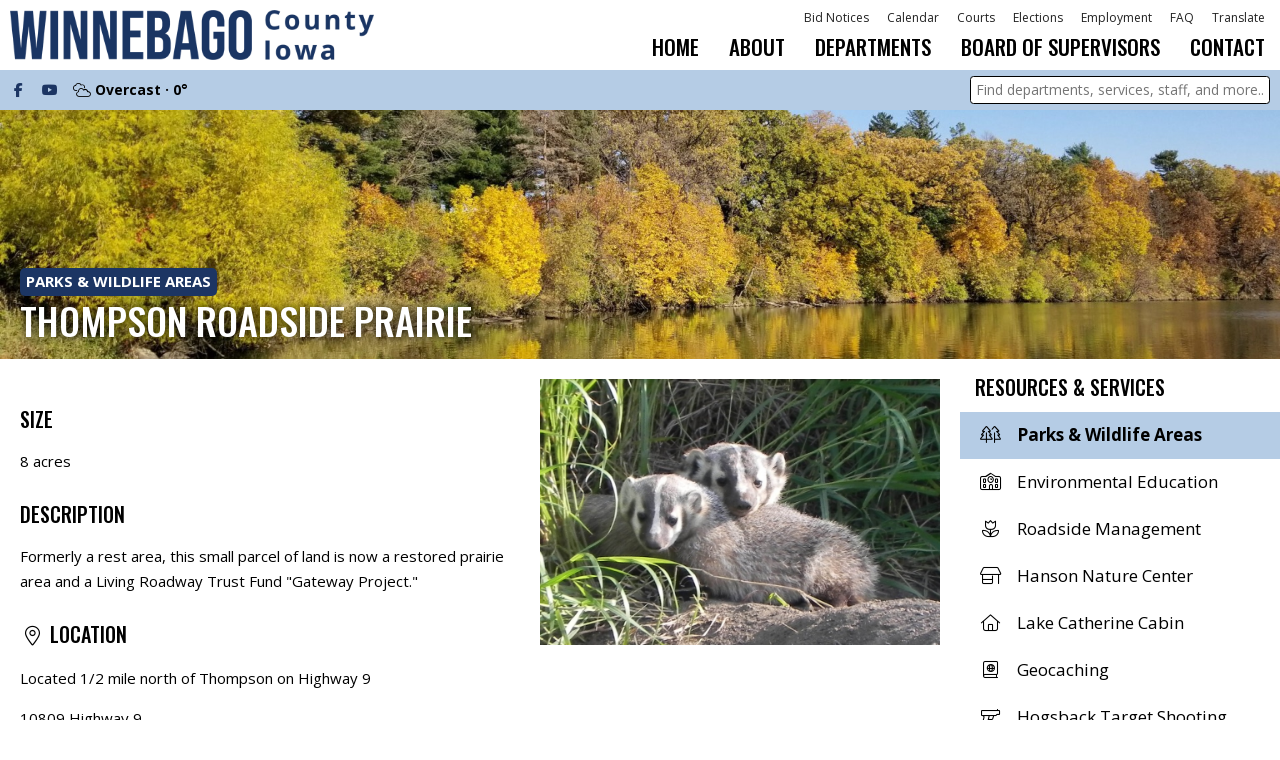

--- FILE ---
content_type: text/html; charset=UTF-8
request_url: https://www.winnebagocountyiowa.gov/conservation/parks/thompson_roadside_prairie/
body_size: 3923
content:
<html lang="en">
<head>
<meta http-equiv="content-type" content="text/html;charset=UTF-8">
<meta name=viewport content="width=device-width, initial-scale=1">
<link rel=icon type="image/png" href="/images/favicon.png"/>
<script src="https://kit.fontawesome.com/b195616319.js" crossorigin="anonymous" type="6edd39c08f4cc2e933e98487-text/javascript"></script>
<link href="/shared/styles/core32.css" type="text/css" rel="stylesheet">
<script src="https://cdn.neapolitanlabs.com/scripts/jquery-3.5.1.min.js" type="6edd39c08f4cc2e933e98487-text/javascript"></script>
<script src="https://cdn.neapolitanlabs.com/scripts/jquery.fancybox.min.js" type="6edd39c08f4cc2e933e98487-text/javascript"></script>
<link rel="stylesheet" href="https://cdn.neapolitanlabs.com/scripts/jquery.fancybox.min.css" />
<title>Thompson Roadside Prairie - Conservation - Winnebago County, Iowa</title>
<meta name="description" content="">

<meta property="og:title" content="Thompson Roadside Prairie - Conservation - Winnebago County, Iowa" />
<meta property="og:type" content="website" />
<meta property="og:description" content="" />
<meta property="og:image" content="/images/social_sharing.jpg" />
<meta property="og:image:secure_url" content="/images/social_sharing.jpg" />
<meta property="og:image:type" content="image/png" />
<meta property="og:image:width" content="1200" />
<meta property="og:image:height" content="630" />
<meta property="og:image:alt" content="Winnebago County Courthouse - Forest City, Iowa" />

<script type="6edd39c08f4cc2e933e98487-module" src="/shared/scripts/neapolitan-elements/neapolitan-elements/neapolitan-elements.esm.js"></script>
<script nomodule src="/shared/scripts/neapolitan-elements/neapolitan-elements/neapolitan-elements.esm.js" type="6edd39c08f4cc2e933e98487-text/javascript"></script>
<script type="6edd39c08f4cc2e933e98487-text/javascript" src="/shared/scripts/autocomplete/index.php"></script>

<!-- Google tag (gtag.js) -->
<script async src="https://www.googletagmanager.com/gtag/js?id=G-RPCQ88S25X" type="6edd39c08f4cc2e933e98487-text/javascript"></script>
<script type="6edd39c08f4cc2e933e98487-text/javascript">
  window.dataLayer = window.dataLayer || [];
  function gtag(){dataLayer.push(arguments);}
  gtag('js', new Date());

  gtag('config', 'G-RPCQ88S25X');
</script>
</head>

<body>
<div class="headerContainer" id="fixedHeader">
<div id="header">
  <div class="headerLogo">
    <a href="/"><img src="/images/logo.png"></a>
  </div>
  <div class="headerLinks">
    <a href="/bid_notices/" class="secondary alternate">Bid Notices</a>
    <a href="/calendar/">Calendar</a><br>
    <a href="/courts/">Courts</a><br>
    <a href="/auditor/elections/" class="secondary">Elections</a>
    <a href="/employment/">Employment</a>
    <a href="/faq/" class="secondary">FAQ</a>
    <div id="google_translate_element" style="display: none;"></div>
    <label for="language" style="display:none;">Translate Language</label>
    <input value="es" id="language" style="display:none;" />
    <a href="javascript:void" onclick="if (!window.__cfRLUnblockHandlers) return false; javascript:changeLanguageByButtonClick();" class="translate_link translate secondary" data-cf-modified-6edd39c08f4cc2e933e98487-="">Translate</a>
    <script src="https://translate.google.com/translate_a/element.js?cb=googleTranslateElementInit" type="6edd39c08f4cc2e933e98487-text/javascript"></script>
    <script type="6edd39c08f4cc2e933e98487-text/javascript" src="/shared/scripts/translate.js"></script>
  </div>
  <div class="topIcon">
    <a href="javascript:void(0);" class="icon" onclick="if (!window.__cfRLUnblockHandlers) return false; ccNav()" data-cf-modified-6edd39c08f4cc2e933e98487-=""><i class="far fa-bars"></i></a>
  </div>
  <div class="topnav" id="myTopnav">
    <a href="/" class="homeLink standard">Home</a>
    <div class="dropdown">
      <button class="dropbtn"><a href="/about/">About</a><span class="mobileIcon"> <i class="fa-light fa-angle-down"></i></span></button>
      <div class="dropdown-content dropdown-about">
                <a href="/board_of_supervisors/boards_commissions/">Boards &amp; Commissions</a>
                <a href="/about/cemeteries/">Cemeteries</a>
                <a href="/about/communities/">Communities</a>
                <a href="/about/elected_officials/">Elected Officials</a>
                <a href="/about/school_districts/">School Districts</a>
                <a href="/about/township_information/">Township Information</a>
              </div>
    </div>
    <div class="dropdown">
      <button class="dropbtn"><a href="/departments/" class="standard">Departments</a><span class="mobileIcon"> <i class="fa-light fa-angle-down"></i></span></button>
      <div class="dropdown-content dropdown-dept">
                <a href="/911_communications/">911 Communications</a>
                <a href="/assessor/">Assessor</a>
                <a href="/attorney/">Attorney</a>
                <a href="/auditor/">Auditor</a>
                <a href="/conservation/">Conservation</a>
                <a href="/economic_development/">Economic Development</a>
                <a href="/emergency_management/">Emergency Management</a>
                <a href="/public_health/">Public Health</a>
                <a href="/recorder/">Recorder</a>
                <a href="/road_department/">Road Department</a>
                <a href="/sheriff_jail/">Sheriff &amp; Jail</a>
                <a href="/social_services/">Social Services</a>
                <a href="/treasurer/">Treasurer</a>
                <a href="/veterans_affairs/">Veterans Affairs</a>
                <a href="/zoning/">Zoning</a>
              </div>
    </div>
    <div class="dropdown">
      <button class="dropbtn"><a href="/board_of_supervisors/">Board of Supervisors</a><span class="mobileIcon"> <i class="fa-light fa-angle-down"></i></span></button>
      <div class="dropdown-content dropdown-about">
                <a href="/board_of_supervisors/boards_commissions/">Boards &amp; Commissions</a>
                <a href="/board_of_supervisors/county_ordinances/">County Ordinances</a>
                <a href="/board_of_supervisors/meetings_minutes/">Meetings &amp; Minutes</a>
              </div>
    </div>
    <a href="/contact/" class="standard">Contact</a>
    <div class="mobileHeaderDivider"></div>
    <a href="/bid_notices/" class="mobileOnly">Bid Notices</a>
    <a href="/calendar/" class="mobileOnly">Calendar</a>
    <a href="/courts/" class="mobileOnly">Courts</a>
    <a href="/auditor/elections/" class="mobileOnly">Elections</a>
    <a href="/employment/" class="mobileOnly">Employment</a>
    <a href="/faq/" class="mobileOnly">FAQ</a>
  </div>
  <div class="clear"></div>
</div>
</div>
<div class="content">
<div class="headerWxSearch">
  <div class="headerWeather">
    <a href="https://www.facebook.com/winnebagocountyiowa/" target="_blank" rel="noopener noreferrer" class="headerSocial"><i class="fa-brands fa-fw fa-facebook-f"></i></a>
    <a href="https://www.youtube.com/@winnebagocountyiowa/" target="_blank" rel="noopener noreferrer"class="headerSocial"><i class="fa-brands fa-fw fa-youtube"></i></a>
    <i class="fa-light fa-clouds"></i><span class="wxText"> Overcast </span> &middot; 0&deg;
  </div>
  <div class="headerSearch">
    <nl-autocomplete>
        <input class="homeSearchInput shadow-sm focus:ring-indigo-500 focus:border-indigo-500 block w-full sm:text-sm border-gray-300 rounded-md" type="text" placeholder="Find departments, services, staff, and more...">
    </nl-autocomplete>
  </div>
</div>

<div class="pageHeaderContainer" style="background-image: url(/images/headers/tree_header_25816.jpg); background-position: center center;">
<div id="sectionHeader">
  <div class="sectionParent"><a href="/conservation/parks/">Parks &amp; Wildlife Areas</a></div>  <div class="sectionPageHeader"><h1>Thompson Roadside Prairie</h1></div>
</div>
</div>


<div id="servicePage">
  <div class="serviceDetail parks">
    

					<div class="parkFeaturedPhoto">
					<img src="/images/parks/thompson_roadside_prairie_20038_med.jpg">
				</div>
	    <h3>Size</h3>

<p>8 acres</p>

<h3>Description</h3>

<p>Formerly a rest area, this small parcel of land is now a restored prairie area and a Living Roadway Trust Fund &quot;Gateway Project.&quot;</p>

		
		
                  <h3><i class="fal fa-fw fa-map-marker-alt"></i> Location</h3>
      <p>Located 1/2 mile north of Thompson on Highway 9</p>      10809 Highway 9<br>Thompson, IA      				    <div class="clear"></div>
    <div class="parkMapHeader"><h3><i class="fal fa-fw fa-map"></i> Map &middot; Thompson Roadside Prairie</h3></div>
				<div class="parkMap">
			            <iframe src="https://www.google.com/maps/embed/v1/place?key=AIzaSyBWHOlvcKNPAifaxet5QPMWCYP0w6QVwes&q=43.384167,-93.774722&zoom=13&maptype=satellite" allowfullscreen></iframe>
      			    </div>
				  </div>
	<div class="serviceNav">
    <h3>Resources &amp; Services</h3>
        <a href="/conservation/parks/" class="active"><i class="fa-light fa-fw fa-trees qlIcon1"></i></i> Parks &amp; Wildlife Areas</a>
        <a href="/conservation/environmental_education/" class=""><i class="fa-light fa-fw fa-school qlIcon2"></i></i> Environmental Education</a>
        <a href="/conservation/roadside_management/" class=""><i class="fa-light fa-fw fa-flower-tulip qlIcon0"></i></i> Roadside Management</a>
        <a href="https://www.winnebagocountyiowa.gov/conservation/parks/hanson_nature_center/" class="" target="_blank"><i class="fa-light fa-fw fa-store-alt qlIcon1"></i></i> Hanson Nature Center</a>
        <a href="/conservation/lake_catherine_cabin/" class=""><i class="fa-light fa-fw fa-home-lg-alt qlIcon2"></i></i> Lake Catherine Cabin</a>
        <a href="/conservation/geocaching/" class=""><i class="fa-light fa-fw fa-atlas qlIcon0"></i></i> Geocaching</a>
        <a href="/conservation/hogsback_target_shooting_range/" class=""><i class="fa-light fa-fw fa-gun qlIcon1"></i></i> Hogsback Target Shooting Range</a>
        <a href="/conservation/staff/" class=""><i class="fa-light fa-fw fa-address-book qlIcon2"></i></i> Staff &amp; Conservation Board</a>
        <a href="/conservation/conservation_foundation/" class=""><i class="fa-light fa-fw fa-hand-holding-seedling qlIcon0"></i></i> Conservation Foundation</a>
        <a href="/conservation/equipment_for_rent/" class=""><i class="fa-light fa-fw fa-bullhorn qlIcon1"></i></i> Equipment for Rent</a>
        <a href="/conservation/links_resources/" class=""><i class="fa-light fa-fw fa-list qlIcon2"></i></i> Links &amp; Resources</a>
    		<div class="serviceDivider"></div>
    <a href="//"><i class="fal fa-fw fa-home"></i> Department Home</a>
  </div>
</div>

</div>
<div class="footerContainer">
<div id="footer">
  <div class="footerLinks">
    <b>County Courthouse</b><br>
    126 S Clark St.<br>
    Forest City, IA 50436<br>
    <a href="/contact/">Contact Us</a>
  </div>
  <div class="footerLogo">
    <a href="/"><img src="/images/footer_logo.png"></a>
  </div>
  <div class="footerInfo">
    <b>Hours &amp; Holidays</b><br>
     <a href="/hours/">Department Hours</a><br>
     <a data-fancybox data-src="#holidayList" href="javascript:;">Closed Holidays</a><br>
  </div>
</div>
</div>

<div id="credit">
  <div class="container">
    <div class="copyright">&copy;2026 Winnebago County, Iowa &middot; <a href="/page/titlevi/">Title VI &amp; ADA Information</a></div>
  	<div class="poweredBy"><a href="//www.neapolitanlabs.com/">powered by <img src="/images/neapolitan_labs.png"alt="Neapolitan Labs ice cream sandwich logo"></a></div>
  	<div class="clear"></div>
  </div>
</div>

<script type="6edd39c08f4cc2e933e98487-text/javascript" src="/shared/scripts/dropdown.js"></script>
<div id="holidayList" style="display:none;">
  <h3>Upcoming Holiday Closure Schedule</h3>
  <ul>
      <li>Presidents&#039; Day (February 16, 2026)</li>
      <li>Memorial Day (May 25, 2026)</li>
      <li>Independence Day (July 3, 2026)</li>
      <li>Labor Day (September 7, 2026)</li>
      <li>Columbus Day (October 12, 2026)</li>
      <li>Veterans Day (November 11, 2026)</li>
      <li>Thanksgiving Day (November 26, 2026)</li>
      <li>Day after Thanksgiving (November 27, 2026)</li>
      <li>Christmas Eve (December 24, 2026)</li>
      <li>Christmas Day (December 25, 2026)</li>
      <li>New Year&rsquo;s Day (January 1, 2027)</li>
    </ul>
</div>
<div class="background"></div>
<script type="6edd39c08f4cc2e933e98487-text/javascript" src="/shared/scripts/list_search.js"></script>
<script src="/cdn-cgi/scripts/7d0fa10a/cloudflare-static/rocket-loader.min.js" data-cf-settings="6edd39c08f4cc2e933e98487-|49" defer></script><script defer src="https://static.cloudflareinsights.com/beacon.min.js/vcd15cbe7772f49c399c6a5babf22c1241717689176015" integrity="sha512-ZpsOmlRQV6y907TI0dKBHq9Md29nnaEIPlkf84rnaERnq6zvWvPUqr2ft8M1aS28oN72PdrCzSjY4U6VaAw1EQ==" data-cf-beacon='{"rayId":"9c3d4031be573334","version":"2025.9.1","serverTiming":{"name":{"cfExtPri":true,"cfEdge":true,"cfOrigin":true,"cfL4":true,"cfSpeedBrain":true,"cfCacheStatus":true}},"token":"5c7bca52f22d4cd5b3218e30d69734b4","b":1}' crossorigin="anonymous"></script>
</body>
</html>


--- FILE ---
content_type: text/css
request_url: https://www.winnebagocountyiowa.gov/shared/styles/core32.css
body_size: 11067
content:
@import url('https://fonts.googleapis.com/css2?family=Open+Sans:wght@400;700&family=Oswald:wght@500&display=swap');

/* Core Styles */
body { margin: 0; font-family: 'Open Sans', sans-serif; font-size: 15px; line-height: 25px; color: #000; }
a { color: #1C3563; }
a:hover, a:active { color: #274A8B; }
hr { margin-block-start: 20px; margin-block-end: 20px; border: 0px; border-top: 1px solid #F3EDD6 !important; }
h1, h2, h3 { font-family: 'Oswald', sans-serif; font-weight: 500; text-transform: uppercase; }
h1 { font-size: 38px; line-height: 42px; }
h2 { font-size: 26px; line-height: 26px; }
h3 { font-size: 20px; line-height: 20px; }
.mobileIcon { display: none; }

/* Buttons */
a.button { background: #B5CCE5; display: inline-block; padding: 6px 16px; border-radius: 5px; text-decoration: none; color: #000; font-weight: 700; }
a.button:hover { background: #8FB2D8; transition: 1s;  }

/* Content - Minimum Height */
.content { min-height: calc(100vh - 256px); }
.content.noMinimum { min-height: 0; }

/* Clear */
.clear { clear: both; }

/* Header - Alert */
.alert { background: #531515; color: #FFF; padding: 10px 10px; text-align: center; font-size: 18px; font-weight: 700; }
.alert a { color: #FFF; text-decoration: none; }
.alertButton { background: rgba(255,255,255,.2); padding: 0 10px; margin-left: 10px; display: inline-block; }

/* Header - Main Container */
.headerContainer { width: 100%; background: #FFF; transition: all 250ms ease-out; height: 70px; }
#header { width: calc(100% - 20px); padding: 10px 0; margin: 0 auto; }

/* Header - Top Links */
.headerLinks { float: right; text-align: right; font-size: 12px; width: calc(100% - 375px); margin: 0 0 2px; font-weight: 500; line-height: 16px; }
.headerLinks a { color: #222222; display: inline-block; margin: 0 5px 0 10px; text-decoration: none; border-bottom: 2px solid transparent; }
.headerLinks a:hover, .headerLinks a:active { border-bottom: 2px solid #274A8B; transition: border-bottom 1s ease; }
.headerLinks br { display: none; }
.mobileHeaderDivider { display: none; }

.headerLogo { float: left; width: 375px; }
.headerLogo a { display: block; font-size: 30px; line-height: 30px; text-decoration: none; text-transform: uppercase; font-weight: 700; }
.headerLogo img { height: 50px; width: auto; transition: ease all 1s; }

/* Header - Sticky w/ Scrolling */
.sticky { position: fixed; top: 0; width: 100%; z-index: 10; border-bottom: 2px solid #B5CCE5; }
.sticky + .content { padding-top: 70px; }

/* Header - Navigation */
.topnav { overflow: hidden; float: right; margin: 2px -5px 0 0; }
.topnav a { float: left; display: block; color: #000; text-align: center; padding: 2px 10px 4px; text-decoration: none; text-transform: uppercase; margin-left: 10px; font-size: 21px; font-family: 'Oswald', sans-serif; }
.topnav a:hover { color: #FFF; }
.topIcon { display: none; }
.dropdown { float: left; overflow: hidden; }
.dropdown .dropbtn { font-size: 18px; border: none; outline: none; font-weight: 400; padding: 2px 10px 4px; background-color: transparent; line-height: inherit; font-family: inherit; margin: 0; margin-left: 10px; }
.topnav a.standard i { line-height: inherit; }
.dropdown .dropbtn a { padding: 0; float: none; display: inline; margin-left: 0; }
.dropdown .dropbtn i { margin-left: 5px; }
.dropdown-content { display: none; position: absolute; background-color: #1C3563; min-width: 160px; max-width: 250px; z-index: 10; overflow: hidden; margin-left: 10px; }
.dropdown-content.dropdown-dept { display: none; flex-direction: column; flex-wrap: wrap; }
.dropdown-content a { float: none; color: #FFF; padding: 6px 10px; text-decoration: none; display: block; text-align: left; text-transform: none !important; font-size: 14px; line-height: 20px; margin-left: 0; font-family: 'Open Sans', sans-serif; }
.topnav a:hover, .dropdown:hover .dropbtn, .dropdown:hover .dropbtn a { background-color: #1C3563; color: #FFF; }
.dropdown .dropbtn a:hover { color: #FFF; }
.dropdown-content a:hover { background-color: #274A8B; transition: .5s; }
.dropdown:hover .dropdown-content { display: block; }
.dropdown:hover .dropdown-content.dropdown-dept { display: flex; }

.topnav a.mobileOnly { display: none; }

/* Header - WX and Search */
.headerWxSearch { width: 100%; background: #B5CCE5; height: 40px; }
.headerWeather { float: left; font-weight: 700; margin: 0 0 0 10px; line-height: 40px; font-size: 14px; }
a.headerSocial { margin-right: 10px; }

.headerSearch { float: right; margin: 6px 10px 0 0; }
.headerSearch input[type="text"]:not(.homeSearchInput) { width: 800px; display: block; margin: -5px auto 10px; font-size: 18px; font-family: 'Open Sans'; border: 1px solid #111111; border-radius: 5px; padding: 5px 8px;  }
.headerSearch nl-autocomplete, .headerSearch nl-autocomplete .awesomplete { height: auto; }
.headerSearch .homeSearchInput { box-shadow: none; width: 300px; display: block; border-radius: 0.25em; padding: 0 5px; font-size: 14px; font-family: 'Open Sans'; border: 1px solid #000; line-height: 26px; background: #FFF; color: #000; }

/* Homepage - Rotator */
.homeRotator { width: 100%; z-index: 0; height: 600px; max-height: calc(100vh - 268px); position: relative; }
.homeRotatorText { position: absolute; bottom: 80px; left: 20px; z-index: 1; width: calc(100% - 40px); text-align: center; }
.homeRotatorLabel { position: absolute; top: 5px; right: 5px; z-index: 1; background: rgba(0,0,0,.6); color: #FFF; font-size: 13px; line-height: 18px; padding: 4px 10px; border-radius: 4px; }
.homeRotatorWelcome { color: #FFF; line-height: 60px; text-shadow: 0 0 10px #000; }
.homeRotatorWelcome h1 { font-size: 55px; margin: 0; }
.homeRotatorWelcome h1 .welcomeTo { font-size: 22px; text-transform: uppercase; line-height: 24px; }
@media screen and (max-width: 600px) {
  .homeRotator { max-height: calc(100vh - 400px); }
  .homeRotatorWelcome { line-height: 45px; }
  .homeRotatorWelcome h1 { font-size: 40px; }
  .homeRotatorWelcome h1 .welcomeTo { font-size: 18px; }
}
.homeRotator video { width: 100%; height: 100%; position: absolute; object-fit: cover; z-index: 0; }
.homeRotator.sticky video { margin-left: 0 !important; }

/* Homepage - Icons */
.trendingContainer { width: 100%; margin: -82.5px 0 0; }
.trendingIcons { width: 100%; max-width: 1200px; margin: 0 auto; padding: 0 0 20px; display: flex; position: relative; z-index: 2; }
.trendingIcons .icon { width: calc(100% / 6); text-align: center; }
.trendingIcons .icon a { text-decoration: none; color: FFF; width: 120px; height: 120px; display: block; text-align: center; margin: 0 auto; padding: 20px 10px; font-size: 16px; line-height: 18px; text-transform: uppercase; border-radius: 10px; background: #1C3563; font-family: 'Oswald', sans-serif; border: 2px solid #FFF; }
.trendingIcons .icon a span { font-family: 'Open Sans'; font-size: 12px; display: block; font-weight: 400; text-transform: none; }
.trendingIcons .icon a i { font-size: 55px; margin: 0 auto 5px; line-height: 70px; display: block; }
.trendingIcons .icon a:hover { background: #274A8B; transition: .5s; }

.readMore { display: block; margin: 0 -15px 0; background: #111111; color: #FFF; font-weight: 700; text-align: center; width: calc(100% + 30px); padding: 2.5px 0; font-size: 16px; }
.readMore a { color: #FFF; text-decoration: none; margin: 2.5px 0; }
.rightNews h4, .mainNews h4 { margin-bottom: 0; }
.rightNews b { margin-bottom: 10px; display: block; font-weight: 400; }
.rightNews { font-size: 14px; line-height: 22px; }
.mainNews b { margin-bottom: 10px; display: block; font-weight: 400; font-size: 14px; line-height: 20px; }
.newsItem { border-bottom: 1px solid #EEE; }
.newsItem h4 { margin-top: 5px; }

/* HOME - FEATURES ---------------------------------- */

/* HOME - EVENTS ------------------------------------ */
.homeEvents { width: calc(100% - 40px); max-width: 1440px; margin: 30px auto; }
.homeEvents h2 { text-align: center; }
.homeEventsList { display: flex; width: 100%; flex-wrap: wrap; }
.homeEvent { width: calc(33.3% - 20px); margin: 10px; display: flex; flex-wrap: none; font-size: 14px; line-height: 23px; }
.homeEvent a { font-size: 15px; }
.homeEventDate { width: 49px; text-align: center; padding: 10px 0; border-right: 1px solid #B5CCE5; }
.homeEventMonth { text-transform: uppercase; font-weight: 700; }
.homeEventDay { font-family: 'Oswald', sans-serif; font-size: 24px; line-height: 24px; }
.homeEventInfo { width: calc(100% - 60px); padding: 10px 0 0 10px; }
.homeEventLink { margin: 30px 0 0; width: 100%; text-align: center; }
.homeEventLink a { background: #F8AB33; color: #000; padding: 10px 30px; border-radius: 5px; text-decoration: none; font-weight: 700; }
@media screen and (max-width: 1000px) {
  .homeEvent { width: calc(50% - 20px); }
  .homeEvent.event5, .homeEvent.event6 { display: none; }
}
@media screen and (max-width: 700px) {
  .homeEvents { max-width: 400px; }
  .homeEvent { width: 100%; margin: 0 0 10px; }
}

/* HOME - NEWS -------------------------------------- */
.homeNewsContainer { width: 100%; background: #B5CCE5; padding: 40px 0; }
.homeNews { width: calc(100% - 40px); max-width: 1440px; margin: 0 auto; display: flex; flex-wrap: nowrap; }
.homeNewsHeadline { width: 220px; padding: 0 20px 0 0; position: relative; }
.homeNewsHeadline h2 { font-size: 30px; line-height: 45px; margin: 0; }
.homeNewsHeadline a { background: #1C3563; color: #FFF; padding: 10px 30px; border-radius: 5px; text-decoration: none; font-weight: 700; position: absolute; bottom: 10px; }
.homeNewsItem { width: calc(33.3% - 95px); margin: 5px; padding: 2.5px; background: #FFF; }
.homeNewsSlider .homeNewsItem { width: calc(50% - 95px); background: #F6F6F6; }
.homeNewsItem a { display: block; padding-bottom: 80%; width: 100%; position: relative; color: #000; }
.homeNewsLink { position: absolute; bottom: 0; left: 0; background: #FFF; width: calc(100% - 10px); padding: 5px; }
.homeNewsSlider .homeNewsLink { width: 100%; white-space: normal; background: #F6F6F6; }
.homeNewsDate { width: 100%; text-transform: uppercase; font-size: 13px; line-height: 18px; }
.homeNewsItem.item3 { display: none; }
.homeNews.conservationNews .homeNewsItem.item3 { display: block; }
@media screen and (max-width: 1200px) {
  .homeNews { max-width: 800px; margin: 0 auto; flex-wrap: wrap; }
  .homeNewsHeadline { width: calc(50% - 20px); }
  .homeNewsHeadline h2 { margin: 0 0 40px; }
  .homeNewsHeadline a { position: relative; }
  .homeNewsItem { width: calc(50% - 15px); }
}
@media screen and (max-width: 650px) {
  .homeNews { max-width: 400px; }
  .homeNewsHeadline { width: calc(100% - 20px); }
  .homeNewsHeadline h2 { margin: 0 0 20px; }
  .homeNewsItem { width: calc(100% - 15px); margin: 15px 0 0; }
}

/* HOME - CTA --------------------------------------- */
.homeCTAContainer { width: 100%; background-image: url(/images/cta_background.png); background-size: cover; background-position: center center; padding: 50px 0; }
.homeCTA { width: calc(100% - 40px); max-width: 1440px; margin: 0 auto; }
.homeCTA h2 { margin-top: 0; }
.homeCTAInfo { width: 600px; max-width: 60%; }
.homeCTAInfo a { background: #F8AB33; color: #000; padding: 10px 30px; border-radius: 5px; text-decoration: none; font-weight: 700; margin: 10px 0 0; display: inline-block; }
@media screen and (max-width: 500px) {
  .homeCTAContainer { background-position: left center; }
  .homeCTAInfo { max-width: 100%; }
}

/* CONTENT PAGE - HEADERS --------------------------- */
.pageHeaderContainer { width: 100%; padding: 10% 0 20px; background-position: center center; background-size: cover; }
#sectionHeader { width: calc(100% - 40px); max-width: 1400px; margin: 30px auto 0; }
.sectionParent a { display: inline-block; background: #1C3563; color: #FFF; padding: 1px 6px 2px; text-transform: uppercase; font-weight: 700; color: #FFF; text-decoration: none; margin: 0 0 5px; border-radius: 5px; }
.sectionPageHeader h1 { display: block; margin: 0; line-height: 38px; color: #FFF; text-shadow: 0 0 10px #000; }
.sectionPageHeader h1 a { color: #FFF; text-decoration: none; }
.pageHeaderContainer.slim .sectionPageHeader h1 a { color: #111111; }
.serviceIntro { font-size: 20px; line-height: 32px; padding-bottom: 1em; border-bottom: 1px solid #EEEEEE; margin-bottom: 1em; }

/* Contact Page */
.contactInfo { margin: 0 0 20px; border-bottom: 1px solid #CCC; font-size: 14px; line-height: 22px; padding: 0 0 20px; display: flex; flex-wrap: wrap; }
.contactInfo h3 { margin: 0; width: 100%; }
.contactInfo .intro { width: 100%; margin-bottom: 5px; }

.staffRow { width: calc(25% - 20px); margin: 5px; padding: 4px; border: 1px solid #F3EDD6; }
.staffRow:hover { background: #F3EDD6; transition: .5s; }
@media screen and (max-width: 1200px) { .staffRow { width: calc(33.3% - 20px); } }
@media screen and (max-width: 900px) { .staffRow { width: calc(50% - 20px); } }
@media screen and (max-width: 600px) { .staffRow { width: calc(100% - 10px); margin: 0 0 5px; } }

/* Departments */
.departmentAlertContainer { background: #531515; width: 100%; padding: 10px 0; }
.departmentAlert { max-width: 1400px; width: calc(100% - 40px); margin: 0 auto; color: #FFF; }
.departmentAlert h3 { margin: 10px 0; }
.departmentAlert p { margin: 10px 0; }
.departmentAlert a { color: #EEEEEE; }

.departmentIntro { font-size: 18px; line-height: 30px; padding: 0 0 20px; margin: 0 0 20px; border-bottom: 1px solid #F3EDD6; }

.department { display: flex; flex-wrap: nowrap; width: 100%; max-width: 1440px; margin: 0 auto; }
.departmentContact { padding: 20px 20px 20px 17.5px; width: 302.5px; order: 1; background: #F3EDD6; line-height: 26px; }
.departmentContact img { width: 100%; margin: 0 0 10px; height: auto; }
.departmentContent { padding: 20px; width: calc(100% - 380px); order: 2; }
.departmentContent h2:first-child, .departmentContact h2:first-child, .departmentContact h4 { margin-top: 0; }
.departmentContact i { margin-right: 5px; }
.departmentContact p { margin: 0 0 20px 26.25px; }
.departmentContact p a i { margin-left: 5px; text-decoration: none; }
.departmentContact h4 { margin-bottom: 2.5px; font-size: 17px; }
.departmentContent .intro { font-size: 20px; line-height: 34px; border-bottom: 1px solid rgba(70, 153, 169, .3); padding-bottom: 20px; margin-bottom: 20px; }
.departmentContactStaff { margin: 0 0 20px 26.25px; }
.departmentContactStaff img { width: calc(100% - 26.25px); margin: 10px 0; height: auto; }
.staffSpacer { width: 100%; height: 5px; }

.departmentStaff { margin-top: 1em; padding-top: 1em; border-top: 1px solid #F3EDD6; }
.departmentStaff.withPhotos { display: flex; flex-wrap: wrap; }
.departmentStaff.withPhotos h2 { width: 100%; }
.departmentStaff.withPhotos .staffWithPhotos { width: 300px; margin-right: 20px; }
.departmentStaff.withPhotos .staffWithPhotos.multiple { width: 100%; margin: 0; display: flex; flex-wrap: wrap; }
.departmentStaff.withPhotos .staffWithPhotos.multiple .staffMember { width: calc(33.3% - 20px); padding: 10px; }
.departmentStaff.withPhotos .staffWithPhotos img { width: 100%; height: auto; }
.departmentStaff.withPhotos .staffWithoutPhotos { max-width: calc(100% - 320px); }
.departmentStaff.withPhotos .staffMainPhoto { width: calc(33.3% - 10px); margin: 5px; }
@media screen and (max-width: 1000px) { .departmentStaff.withPhotos .staffMainPhoto { width: calc(50% - 10px); } }
@media screen and (max-width: 600px) { .departmentStaff.withPhotos .staffMainPhoto { width: calc(100% - 10px); } }

.departmentMap { height: 450px; overflow: hidden; }
.departmentMap iframe { width: 100%; height: 450px; border: 0; }

.departmentIcons { margin:-20px -10px 0; display: flex; flex-wrap: wrap; justify-content: stretch; padding: 10px 0; }
.departmentIcons .qlIcon { width: calc(16.6% - 20px); margin: 10px; line-height: 17px; text-align: center; font-family: 'Oswald', serif; }
.departmentIcons .qlIcon a { text-decoration: none; height: 120px; color: #FFF; display: block; text-align: center; margin: 0 auto; padding: 10px 5px 15px; font-size: 15px; line-height: 17px; border-radius: 10px; background: #1C3563; transition: 1s; letter-spacing: 0; text-transform: uppercase; }
.departmentIcons .qlIcon a i { font-size: 55px; margin: 0 auto 2.5px; line-height: 70px; display: block; }
.departmentIcons .qlIcon a:hover { background: #274A8B; }
/* .departmentIcons .qlIcon.smallIcon a { font-size: 18px; line-height: 20px; } */

/* Departments - Map */
.departmentMapHeader { width: 100%; padding: 5px 0; background-color: #F3EDD6; background-image: url(/images/dept_background.png); background-size: auto 119px; background-position: right bottom; background-repeat: no-repeat; }
.departmentMapHeader h3, .departmentMapHeader p { width: calc(100% - 40px); max-width: 1440px; color: #000; }
.departmentMapHeader h3 { margin: 10px auto; }
.departmentMapHeader h3 a { color: #000; text-decoration: none; }

/* Modules - Cities */
#communities { display: flex; flex-wrap: wrap; margin: -10px; width: calc(100% + 20px); }
.city { width: calc(33.3% - 20px); margin: 10px; box-shadow: 0 0 5px rgba(0,0,0,.2); background: #F3EDD6; }
.cityImage { width: 100%; background-position: center center !important; background-size: cover !important; background: #FFF; }
.cityImage.noLink { width: 100%; padding-bottom: 66.6%; }
.cityImage a { width: 100%; display: block; padding-bottom: 66.6%; }
.cityDetail { padding: 10px; font-size: 15px; line-height: 22px; background: #FFF; }
.cityDetail h3 { margin: 0 0 2px; }
.cityLink { width: 25%; float: left; text-align: center; font-size: 14px; line-height: 22px; font-weight: 700; }
.cityLink3x { width: 33.3%; }
.cityLink2x { width: 50%; }
.cityLink1x { width: 100%; }
.cityLink a { text-decoration: none; display: block; padding: 13px 0 5px; color: #000; }
.cityLink a:hover { background: #E7DCAF; transition: .5s; }
.cityLink a i { display: block; margin: 0 0 2px; font-size: 20px; }

/* Departments - Board Members */
.boardMembers { display: flex; flex-wrap: wrap; margin: 0 auto; width: calc(100% + 20px); }
.boardMember { width: calc(25% - 20px); padding: 0; margin: 0 20px 30px 0; font-size: 15px; line-height: 22px; }
.boardMember b { font-size: 17px; display: block; margin: 0 0 5px; }
.boardMember img { width: 100%; height: auto; margin: 0 0 5px; }
.boardSection { margin: 0 0 10px; }
@media screen and (max-width: 1360px) { .boardMember { width: calc(33.3% - 20px); } }
@media screen and (max-width: 1000px) { .boardMember { width: calc(50% - 20px); } }
@media screen and (max-width: 870px) { .boardMembers { width: 300px; max-width: 100%; margin: 0 auto; } .boardMember { width: 100%; margin: 0 0 20px; } }

/* Departments - Conservation */
/* Modules - Parks */
.serviceDetail.parks p:nth-child(2) { margin-top: 0; }
.serviceDetail.parks h3 { margin-top: 1.5em; }
.serviceDetail.parks h4 { color: #4699A9; }
#facilityInfo { float: right; width: 300px; padding: 10px; margin-left: 10px; background: #EEE; }
#facilityInfo img { width: 100%; height: auto; margin: 0 0 1em; }
.parkDivider { padding-top: 5px; border-top: 1px solid #CCC; margin: 20px 0 -10px; }
.parkListing { display: flex; flex-wrap: wrap; width: calc(100% + 15px); margin: -7.5px;) }
.park { width: calc(33.3% - 15px); margin: 7.5px; }
.parkFeaturedPhoto { width: 400px; max-width: 50%; height: auto; float: right; margin: 0 0 10px 10px; }
.park.right { margin-right: 0; }
.parkPhoto { margin: 0 0 10px; }
.parkPhoto a { width: 100%; padding-bottom: 60%; display: block; text-decoration: none; }
.parkInfo { text-align: center; font-size: 15px; line-height: 24px; }
.park h3 { margin: 3px 0; line-height: 26px; }
.parkType { background: #006970; color: #FFF; font-size: 13px; line-height: 20px; padding: 0 5px; text-transform: uppercase; font-weight: 700; display: inline-block; border-radius: 5px; margin: 5px 0 0 5px; }
.parkInfo a.moreInfo { display: block; margin: 5px auto 20px; background: #111111; border-radius: 5px; padding: 2px 4px; width: 100px; color: #FFF; text-decoration: none; }
img.parkPhoto { width: 400px; max-width: 50%; height: auto; float: right; margin: 0 0 10px 10px; }
.parkMapHeader h3 { text-align: center; margin-bottom: 5px; }
.parkMap, .parkVideo { min-height: 450px; overflow: hidden; padding: 5px; background: #EEE; border-radius: 5px; }
.parkMap iframe { width: 100%; height: 450px; border: 0; border-radius: 5px; overflow: hidden; }
.parkMap #map { width: 100%; height: 450px; border: 0; border-radius: 5px; overflow: hidden; }
.parkVideo { min-height: none; }
.parkHunting { display: block; font-size: 13px; line-height: 18px; }
#facilityAmenities { width: calc(100% - 330px); display: flex; flex-wrap: wrap; }
.facilityIcon { width: calc(100% / 3); float: left; line-height: 30px; margin: 0 0 15px; font-size: 14px; }
.facilityIcon img { width: 30px; height: 30px; display: inline-block; margin: 0 15px 0 0; float: left; }

/* Calendar */
.eventListing { width: calc(100% - 10px); padding: 20px 5px; margin: 0 auto; border-bottom: 1px dotted #CCC; color: #666; }
.eventListing .eventImage { width: 300px; float: right; height: 200px; background-size: cover; background-position: center center; border-bottom: 5px solid #111111; }
.eventListing h3 { margin: 0; }
.eventListing p, .newsListing p { margin: .5em 0; }
.eventListing p.eventButton, .newsListing p.newsButton { margin: 1em 0 0; }
a.eventButton { background: #444444; padding: 2px 10px; border-radius: 10px; color: #FFF; text-decoration: none; font-weight: 700; margin: 0 auto; width: 145px; text-align: center; }
a.eventButtonRight { display: block; width: 100%; font-size: 22px; padding: 6px 10px; }
.event-overlay h3 { margin-top: 0; }
.event-overlay img { width: 200px; float: right; margin: 0 0 10px 10px; }

/* Services */
#servicePage { display: flex; flex-wrap: wrap; width: 100%; max-width: 1440px; margin: 0 auto; min-height: calc(100vh - 619px) }
.serviceDetail { width: calc(100% - 360px); padding: 20px; order: 1; }
.serviceDetail .intro { font-size: 20px; line-height: 34px; border-bottom: 1px solid rgba(70, 153, 169, .3); padding-bottom: 20px; margin-bottom: 20px; }
.serviceDetail h2:first-child, .serviceDetail h3:first-child { margin-top: 0; }

.serviceNav { width: 320px; line-height: 24px; order: 2; }

.serviceNav h3 { margin: 17.5px 15px 15px; }

.serviceNav a { display: block; padding: 7.5px 15px; color: #000; text-decoration: none !important; font-size: 17px; line-height: 32px; }
.serviceNav a i { margin-right: 7.5px; font-size: 17px; line-height: 30px; width: 30px; }
.serviceNav a.active { background: #B5CCE5 !important; font-weight: 700; }
.serviceNav a:hover { background: #B5CCE5; transition: 1s; }

.serviceNav h3 a { color: #000; text-decoration: none; padding: 0; font-size: 26px !important; line-height: 26px !important; }
.serviceNav h3 a:hover { background: none !important; }


/* Elections */
.electionYear h2 { margin: 1.5em 0 1em; }
.electionDetails { margin-bottom: 1em; padding-bottom: 1em; border-bottom: 1px solid #F3EDD6; }
.electionDetails b, .precinct b.lead, .precinctAlt b.lead { display: block; font-size: 18px; padding: 0 0 5px; }
.electionInfo { float: left; width: 50%; }
.electionLinks { float: right; width: 50%; }
.electionLinks a { display: block; font-weight: 700; }
.precinct a, .precinctAlt a { font-weight: 700; }
.electionLinks a i, .precinct a i, .precinctAlt a i { text-decoration: none; margin-right: 5px; }
.electionTypeDescription { display: none; position: absolute; width: calc(50% - 20px); z-index: 100; background: #F3EDD6; border: 2px solid #BBB; border-radius: 5px; padding: 10px; }
a.electionTypeInfo { cursor: pointer; }
a:hover.electionTypeInfo + div.electionTypeDescription { display: block; }
a.precinctInfoIcon { cursor: pointer; }
a:hover.precinctInfoIcon + div.precinctInfoDescription { display: block; }

/* Elections - Detail Page */
.electionPage h3 { margin: 1.5em 0; font-size: 20px; }
.electionResults h3 { margin: 2em 0 1.5em; }
.resultsLink, .resultsCount { width: calc((100% - 60px) / 2); margin: 10px; float: left; padding: 20px 5px; background: #F3EDD6; border-radius: 5px; text-align: center; font-weight: 700; }
.resultsLink a { text-decoration: none; display: block; }
.resultsLink a i { margin-left: 10px; }
.resultsLink:hover { background: #F3EDD6; }
.electionsBack { margin: 2em 0 0; text-align: center; }
#ballots:before { height: 80px; display: block; content: ''; margin-top: -80px; }
.electionGraph h3 { margin: 2em 0 1.5em; }
.electionGraph .graphCat, .electionGraph .graphCatS, .electionGraph .graphNum, .electionGraph .graphNumS { height: 30px; line-height: 30px; float: left; font-weight: 700; font-size: 12px; }
.electionGraph .graphCat { width: 160px; text-align: right; margin-right: 5px; }
.electionGraph .graphCatS { width: 95px; text-align: right; margin-right: 5px; }
.electionGraph .graphNum { width: 55px; text-align: left; margin-left: 5px; }
.electionGraph .graphGraph { width: calc(100% - 225px); height: 20px; margin: 5px 0; float: left; background: #F3EDD6; }
.electionGraph .graphGraphS { width: calc(100% - 160px); height: 20px; margin: 5px 0; float: left; background: #F3EDD6; }
.electionGraph strong { color: #666; font-size: 18px; display: block; margin: 30px 0 5px; }
.graphSpacing { margin: 10px 0; }

.homeElectionTurnout .registerToVote a { width: 150px; color: #FFF; padding: 10px; margin: 1.5em auto 0; display: block; background: #11437F; text-align: center; text-decoration: none; font-weight: 700; border-radius: 10px; }
.voterReg { margin: 0 auto; padding: 20px 0 50px; border-top: 1px solid #F3EDD6; }
.voterReg .registerToVote { text-align: center; }
.voterReg .registerToVote a i { text-decoration: none; margin-right: 5px; }
.voterReg h3 { text-align: center; }
.voterReg .graphSpacing { margin: 10px auto 30px; max-width: 800px; }
.graphFill { height: 20px; float: left; background: #E02121; }
.graphMetric { height: 30px; margin: -5px 5px; line-height: 30px; float: left; font-weight: 700; }
.graphDivider { height: 10px; margin-bottom: 10px; border-bottom: 1px solid #F3EDD6; }
.graphHeader { margin: 2em 0 1em; font-size: 14px; }
.graphHeader h4 { margin: 0; font-size: 16px; }

/* Ballots */
.serviceDetail.elections input[type="text"], input[type="text"].searchElections, .listFilter input[type="text"], input.instantSearch[type="text"] { display: block; border: 2px solid #F3EDD6; width: 100%; padding: 5px; font-size: 18px; font-family: 'Open Sans', sans-serif; margin: 20px 0; border-radius: 5px; }
.listFilter input[type="text"] { margin-top: 0; }
.ballotRow { width: 100%; padding: .5em 0; border-bottom: 1px dotted #CCC; font-size: 14px; }
.ballotRow a { display: block; font-size: 16px; }
.ballotRow a i { text-decoration: none; margin-right: 5px; }

/* Maps */
.countyMaps { width: calc(100% + 20px); margin: 20px -10px 0; display: flex; flex-wrap: wrap; }
.countyMaps h2 { width: calc(100% - 20px); text-align: center; margin: 20px auto 10px; }
.countyMaps .map { width: calc(25% - 30px); margin: 10px 10px 20px; text-align: center; text-decoration: none; line-height: 24px; font-weight: 700; }
.countyMaps .map a { text-decoration: none !important; display: block; }
.mapLink:hover, .mapLink.right:hover { background: #F3EDD6; }

/* Registered Voters */
.registeredVoters { background: #F3EDD6; width: 360px; float: right; padding: 10px; margin-left: 10px; margin-bottom: 10px; }
.registeredVoters h3 { margin-top: 0; text-align: center; }


/* Modules - Jobs/Employment */
.jobListing { padding: 0 0 20px; border-bottom: 1px solid #EEE; margin: 0 0 20px; }
.jobListing h3:first-child { padding-top: 0; margin-top: 0; }
.jobListing p:last-child { padding-bottom: 0; margin-bottom: 0; }

/* Content Pages - with No Navigation */
#standardPage { width: calc(100% - 40px); max-width: 1400px; padding: 20px; margin: 0 auto; }
#standardPage img, #servicePage img, .departmentContent img { max-width: 100%; height: auto; }
#standardPage figure, #servicePage figure, figure { max-width: 100%; margin: 10px 0 10px 10px; height: auto;  }
figure img { margin: 0 !important; }
figcaption { font-size: 14px; line-height: 20px; }

/* Content Pages - with Left Navigation */
#standardPageNav { display: flex; flex-wrap: wrap; width: 100%; max-width: 1440px; margin: 0 auto; }
.standardPageFull { width: calc(100% - 40px); padding: 20px; }
.standardPageNav { width: 320px; background: #F3EDD6; }
.standardPageNav h3 { margin: 20px; font-size: 30px; }
.standardPageNav a { display: block; padding: 8px 20px; color: #000; text-decoration: none !important; font-size: 17px; cursor: pointer; }
.standardPageNav a i { text-decoration: none; margin-right: 8px; }
.standardPageDetail { width: calc(100% - 360px); padding: 20px; }
.standardPageNav a.activebtn { background: #B5CCE5 !important; font-weight: 700; color: #000; }
.standardPageNav a:hover { background: #B5CCE5; color: #000; }
.serviceNav h3 a:hover { background: none !important; color: #000; }

/* Content Pages - All */
.standardPageIntro { border-bottom: 1px solid #F3EDD6; font-size: 20px; line-height: 32px; margin: 0 auto 20px; padding: 0 0 20px; }

/* Content - General */
.embed-container { position: relative; padding-bottom: 56.25%; height: 0; overflow: hidden; max-width: 100%; }
.embed-container iframe, .embed-container object, .embed-container embed { position: absolute; top: 0; left: 0; width: 100%; height: 100%; }

/* Modules - FAQ */
.faqLabel { float: left; width: 40px; font-size: 24px; text-align: center; padding: 14px 0; }
.faqText { float: left; width: calc(100% - 40px); }
.faqText h3:first-child { margin-top: 1rem !important; }
.faqTextQ { font-weight: 700; }
.faqText p { margin: 1rem 0; }
.faqQA { border-bottom: 1px solid #C4DBDF; padding-bottom: 1em; margin-bottom: 1em; }
.faqLast { border-bottom: none; }
.faqSection input[type="text"] { font-family: 'Open Sans', sans-serif; border: 2px solid #EEEEEE; width: 100%; padding: 5px; font-size: 18px; margin: 0 0 .5em; border-radius: 5px; }
.faqSection h2.faqFirst { margin-top: .5em; }
.faqSection h4 { margin: 1em 0; }
#filterContainer, #myBtnContainer.filterContainer { margin: -5px 0 calc(2em - 5px); padding-left: 8px; }
#myBtnContainer.filterContainer .btn { display: inline-block; margin: 5px; background: #1C3563; color: #FFF; padding: 2px 5px; border-radius: 5px; cursor: pointer; }
#myBtnContainer.filterContainer .btn:hover { background: #274A8B; color: #FFF !important; }
#myBtnContainer.filterContainer .btn.activebtn, #myBtnContainer.filterContainer .btn.activebtn:hover { background: #274A8B; color: #FFF; font-weight: 700; }
.listHidden { display: none !important; }
.filterDiv { display: none; }
.show { display: block; }
.highlightedFAQ { background: rgba(210, 0, 0, 0.3); padding: 10px; }
.highlightedFAQ .faqQA { padding-bottom: 0; margin-bottom: 0; border-bottom: 0; }
.highlightedFAQ h4 { margin-top: 0; }
input.fullSearch { width: 100%; padding: 2px 8px; border: 2px solid #F3EDD6; font-size: 18px; font-family: 'Open Sans', sans-serif; margin: 0 0 10px; }
a.anchor { display: block; position: relative; top: -100px; visibility: hidden; }

/* Content Pages - with Two Columns */
.contentColumns { display: flex; flex-wrap: wrap; margin: -20px 0; }
.contentColumns.news { margin:-20px; }
.contentLeft { width: calc(100% - 360px); margin-right: 20px; padding: 20px 0; }
.contentLeft.news { width: calc(100% - 380px); margin-right: 0; padding: 20px; }
.contentLeft h2:first-child, .contentLeft h3:first-child { margin-top: 0; }
.contentLeft img { margin: 1em 0 0; }
.contentLeft img.newsImage, .serviceDetail img.newsImage { display: block; margin: 1em auto; width: 500px; max-width: 100%; height: auto; }
.contentRight { width: 299px; border-left: solid 1px #F3EDD6; padding: 20px; font-size: 15px; line-height: 24px; }
.contentRight h2:first-child, .contentRight h3:first-child, .contentRight p:first-child { margin-top: 0; }
.contentRight ul, .contentRight ol { padding-inline-start: 30px; }
.virtualOverlay { width: 800px; }

.rightNews h4, .mainNews h4 { margin-bottom: 0; }
.rightNews b { margin-bottom: 10px; display: block; font-weight: 400; }
.rightNews { font-size: 14px; line-height: 22px; }
.mainNews b { margin-bottom: 10px; display: block; font-weight: 400; font-size: 14px; line-height: 20px; }

/* Forms */
#contactForm i { font-style: normal; color: #444444; font-weight: 700; }
#contactForm ol { margin: 0; list-style-type: none; padding: 0; }
#contactForm ol label { display: block; font-size: 15px; line-height: 24px; font-weight: 700; }
#contactForm ol li .checkboxGroup { margin-bottom: 0.5em; }
#contactForm ol input[type="text"], #contactForm ol input[type="email"], #contactForm ol input.form-input { font-family: 'Open Sans', sans-serif; font-size: 16px; width: 100%; padding: 5px; border: 1px solid rgb(209,213,219); margin-bottom: 1em; box-shadow: 0 0 #0000, 0 0 #0000, 0 1px 2px 0 rgba(0, 0, 0, 0.05); }
#contactForm ol input[type="submit"] { display: block; width: 150px; font-family: 'Open Sans', sans-serif; font-size: 16px; color: #FFF; text-align: center; border: 0; background: #1C3563; cursor: pointer; padding: 10px 0; margin: 1.5em 0 0; font-weight: 700; border-radius: 5px; }
#contactForm ol select { font-family: 'Open Sans', sans-serif; font-size: 16px; width: 100%; padding: 5px; border: 1px solid #EEE; margin-bottom: 1em; }
#contactForm ol textarea { font-family: 'Open Sans', sans-serif; font-size: 16px; width: 100%; padding: 5px; border: 1px solid #EEE; margin-bottom: 1em; }

#contactForm li.width50 { width: 49%; float: left; margin-right: 1%; }
#contactForm li.width40 { width: 39%; float: left; margin-right: 1%; }
#contactForm li.width33 { width: 32.3%; float: left; margin-right: 1%; }
#contactForm li.width30 { width: 29%; float: left; margin-right: 1%; }
#contactForm li.width25 { width: 24%; float: left; margin-right: 1%; }
#contactForm li.width20 { width: 19%; float: left; margin-right: 1%; }
#contactForm li.width50.right { width: 50%; margin-right: 0%; }
#contactForm li.width40.right { width: 40%; margin-right: 0%; }
#contactForm li.width33.right { width: 33.3%; margin-right: 0%; }
#contactForm li.width30.right { width: 30%; margin-right: 0%; }
#contactForm li.width25.right { width: 25%; margin-right: 0%; }
#contactForm li.width20.right { width: 20%; margin-right: 0%; }
#contactForm hr { margin-block-start: 10px; }

@media screen and (max-width: 600px) {
  #contactForm li.width50, #contactForm li.width40, #contactForm li.width33, #contactForm li.width30, #contactForm li.width25, #contactForm li.width20, #contactForm li.width40.right, #contactForm li.width33.right, #contactForm li.width30.right, #contactForm li.width25.right, #contactForm li.width20.right {
    width: 100% !important;
    margin: 0 !important;
    float: none;
  }
}

/* Modules - Minutes */
.boardMeeting { text-decoration: none; padding: 5px 0; border-bottom: 1px solid #EEEEEE; display: block; width: 100%; }
.boardMeeting:hover { background: #EEEEEE; }
.boardMeeting a i { margin-left: 5px; text-decoration: none; }
.boardMeeting.last { border-bottom: none; }

.boardDate { width: calc(100% - 250px); float: left; }
.meetingNotes { font-size: 13px; color: #666; line-height: 16px; display: block; margin: 0 0 5px; }
.boardDetail { width: 125px; text-align: center; float: right; }

/* Modules - Departments */
.listDepartment { border-bottom: 1px solid #F3EDD6; padding: 10px 5px; }
.listDepartment h3 { margin: 0 0 5px; }
.listDepartmentInfo { float: left; width: 340px; }
.listDepartmentServices, .listDepartmentSocial { float: right; width: calc(100% - 340px); }
.listDepartmentInfo.bos { margin-bottom: 1em; float: none; width: 100%; }
.listDepartmentInfo.listSocial h3 { margin: 0 !important; }
.listDepartmentSocial a i { font-size: 1.5rem; }
.listDepartmentSocial .listIcon { display: inline-block; float: right; margin: 0; width: 40px; text-align: center; }
a.listServiceIcon { color: #FFF; display: inline-block; margin: 0 5px 5px 0; background: #1C3563; padding: 2px 6px; border-radius: 5px; font-weight: 500; text-decoration: none; }
a.listServiceIcon i { margin-right: 5px; text-decoration: none !important; }
a.listServiceIcon:hover { background: #274A8B; text-decoration: none; transition: 250ms all; }

/* Modules - Credits & Exemptions */
.creditRow { width: calc(100% - 10px); padding: 5px; border-bottom: 1px dotted #EEEEEE; display: flex; flex-wrap: wrap; }
.creditRow.header { font-weight: 700; background: #EEEEEE; border-bottom: 1px dotted #EEE; margin-top: 10px; }
.creditName { width: 250px; }
.creditTime { width: 100px; }
.creditContact { width: calc(100% - 500px); }
.creditDeadline { width: 150px; text-align: center; }
.creditDescription { width: 100%; }
.creditDescription p { margin: 5px 0; font-size: 15px; line-height: 26px; }
.creditDetail { display: none; }

/* Modules - Permits */
.permit { padding: 7.5px 5px; border-bottom: 1px solid #DDD; }
.permit:hover { background: #F3EDD6; }
.permitLast { border-bottom: 0; }
.permit p { margin: 0; }
.permitList { margin-bottom: 2em; }
.permitList h3 { margin: 10px 0 !important; }

/* Modules - Notifications */
form#notificationsForm { display: block; max-width: 800px; width: 100%; margin: 0 auto; }
#notificationsForm ol { margin: 0; list-style-type: none; padding: 0; }
#notificationsForm ol label { display: block; font-size: 15px; line-height: 24px; }
#notificationsForm ol input[type="text"], #notificationsForm ol input[type="email"] { font-family: 'Open Sans', sans-serif; font-size: 16px; width: 100%; padding: 5px; border: 1px solid #F3EDD6; margin-bottom: 1em; }
#notificationsForm input[type="submit"] { display: block; width: 150px; font-family: 'Open Sans', sans-serif; font-size: 16px; color: #FFF; text-align: center; border: 0; background: #25274D; padding: 10px 0; margin: 1.5em 0 0; }

/* Modules - Elected Officials */
.electedOfficials { display: flex; flex-wrap: wrap; margin: -10px; }
.officialDirectory { width: calc(33.3% - 40px); background: #F3EDD6; border-top: 5px solid #CCC; margin: 10px; padding: 0 10px 20px; text-align: center; }
.officialDirectory a { text-decoration: none; }


.serviceDetail h3:first-child { margin-top: 0; }
.offRow { width: 100%; border-bottom: 1px solid #CCC; padding: 4px 0; margin: 2px 0; }
.offRowLast { border-bottom: 0; }
.offInfo { width: 66.6%; float: left; padding: 1px 0; }
.offInfo4x { width: 75%; float: left; padding: 1px 0; }
.offTerm { width: 33.4%; float: right; text-align: right; position: relative; }
.offTerm4x { width: 25%; float: right; text-align: right; }
.offName { width: 50%; float: left; }
.offName.noContact { width: 100%; }
.offContact.collapse { width: 0; }
.committeeInfo { font-size: 12px; line-height: 15px; }
.offContact { width: 50%; float: right; text-align: center; }
.offContact a { font-size: 14px; line-height: 18px; }
.offContact4x { width: 33.3%; float: left; text-align: center; }
.offContactName { text-align: left; }
.offTopDivider { margin-top: 10px; border-top: 1px solid #222222; padding-top: 10px; }

/* Modules - Officials */

.cityList, .leftNav { width: 260px; float: left; }
.cityList h3, .leftNav h3 { padding: 5px; display: block; margin: 1.5em 0 10px; }
.cityList ul, .leftNav ul { margin: 0; padding: 0; list-style-type: none; }
.cityList ul li a:hover, .leftNav ul li a:hover { background: #F3EDD6; }
.cityList ul li a, .leftNav ul li a { display: block; border-bottom: 1px solid #DDD; padding: 5px; cursor: pointer; text-decoration: none;}
.cityList ul li a:hover, .leftNav ul li a:hover { background: #F3EDD6; }
.leftNav h3 a { color: #222222; text-decoration: none; }
.officialDetails { padding-top: 0; }
.officialDetails input[type="text"], .rightContent input[type="text"], .precinct input[type="text"] { display: block; border: 2px solid #EEE; width: calc(100% - 180px); padding: 5px; font-size: 18px; margin: 1.5em 0; border-radius: 5px; } /* Potential Alternate Font */
.precinctPage input[type="text"] { width: 100% !important; }
.boardList { margin: 10px 0 20px; }
.cityDetails h2, .officialDetails h2, .filterDiv.detailList h2 { background: #1C3563; color: #FFF; padding: 10px 10px 7px; margin: 1em -1px 0; line-height: 1em; width: calc(100% - 18px); }
.cityDetails h2 a, .officialDetails h2 a { color: #FFF; }
.officialDetails h2 i { font-size: 20px; margin-left: 5px; }
.cityInfo, .officialInfo, .officialInfo { padding: 10px; }
.officialColumn { float: left; width: 25%; }
.officialColumn a i, .officialColumn3 a i, .fedColumn1 a i, .officialColumn3 i { margin: 0 3px; text-decoration: none; }
.officialRight a i { margin: 0; }
.officialColumn3 { float: left; width: 33.33%; padding: 1px 0; }
.officialRow { margin-bottom: 5px; padding: 2px 0; border-bottom: 1px solid #DDD; }
.fedColumn1 { float: left; width: 33.33%; }
.fedColumn2 { float: left; width: calc(100% - 160px - (100% / 3)); }
.fedColumn3 { float: left; width: 160px; text-align: right; }
.cityContact { float: left; width: 50%; }
.cityContact.numbers { text-align: right; }
.cityContact.numbers a i { margin-left: 5px; text-decoration: none; }
.positionTitle { float: none; width: 100%; font-weight: 700; padding: 3px 0; }
.positionName { float: left; width: 33.33%; padding: 3px 0; border-bottom: 1px solid #DDD; }
.positionEmail { float: left; width: 33.33%; text-align: center; padding: 3px 0; border-bottom: 1px solid #DDD; }
.termEnds { float: left; width: 33.33%; text-align: right; padding: 3px 0; border-bottom: 1px solid #DDD; }
.positionName.school { width: 30%; border-bottom: 0; }
.positionEmail.school { width: 40%; border-bottom: 0; }
.positionName.schoolA, .positionEmail.schoolA, .termEnds.schoolA { border-bottom: 0 !important; }
.termEnds.school { width: 30%; border-bottom: 0; }
.officialInfo p:first-child { margin-top: 0; }

.officialsCity { margin-top: 10px; border-top: 1px solid #222222; padding-top: 10px; }
.officialDetails .filterDiv, .filterDiv.detailList, .officialDetails .listContainer { border-right: 1px solid #1C3563; border-left: 1px solid #1C3563; border-bottom: 1px solid #1C3563; border-radius: 0 0 10px 10px; }
.officialCenter { text-align: center; }
.officialRight { text-align: right; }
.officialBreak { clear: both; height: 20px; }
.officialParty { width: 22px; display: inline-block; border-radius: 50%; text-align: center; height: 22px; line-height: 22px; }
.officialPartyR { color: #C00; border: 1px #C00 solid; }
.officialPartyD { color: #00F; border: 1px #00F solid; }
.officialPartyAlt { width: 12px; display: inline-block; text-align: center; height: 16px; line-height: 17px; color: #FFF; }
.officialPartyAltR { background: #C00; }
.officialPartyAltD { background: #00F; }
.officialPartyAltI, .officialPartyAltO { background: #666; }
.officialPartyAltL { background: #FFDF00; color: #000; }

.termLengthDescription { display: none; position: absolute; width: 175px; z-index: 100; background: #DDD; border: 2px solid #BBB; border-radius: 5px; padding: 4px; text-align: center; right: 0; font-size: 15px; line-height: 22px; }
.offRow.dedicatedPage .termLengthDescription { right: inherit; }
a.termLengthInfo { cursor: pointer; }
a:hover.termLengthInfo + div.termLengthDescription { display: block; }
.officialInfoDescription { display: none; position: absolute; width: 165px; z-index: 100; background: #DDD; border: 2px solid #BBB; border-radius: 5px; padding: 4px; text-align: center; }
a.officialInfoDescriptionInfo { cursor: pointer; }
a:hover.officialInfoDescriptionInfo + div.officialInfoDescription { display: block; }

/* Precincts */
.precinct { width: calc(100% - 20px); padding: 10px; border-bottom: 1px solid #C6C6C6; }
.precinct:hover { background: #EEE; }
.precinct b.precName { display: block; margin-bottom: 5px; color: #213159; width: 100%; }
.corePrecinctInfo a i { text-decoration: none; margin-right: 5px; }

@media screen and (max-width: 865px) {
  .officialDirectory { width: calc(50% - 40px); }
  .officialColumn, .officialColumn3, .fedColumn1, .fedColumn2, .fedColumn3, .offInfo, .offTerm, .offContact4x { width: 100%; text-align: left; }
  .fedColumn1, .fedColumn2 { margin-bottom: 1em !important; }
  .officialColumn.collapse, .officialColumn3.collapse { height: 0; }
  .offContact { text-align: right; }

  .offInfo, .offInfo4x { width: calc(100% - 145px); }
  .offName { width: calc(100% - 125px); }
  .offName.noContact { width: 100%; }
  .offContact { width: 125px; }
  .offContact.collapse { width: 0; }
  .offTerm { width: 145px; text-align: right; }
}
@media screen and (max-width: 700px) {
  .officialDirectory { width: calc(100% - 20px); padding: 0 10px 10px; }
  .officialDetails { font-size: 14px; line-height: 22px; }
  .officialBreak { height: 0; }
}

/* ELECTION MAPS */

.mapLink { float: left; width: calc(((100% - 40px) / 3) - 20px); float: left; margin: 0 20px 20px 0; padding: 25px 10px; background: #EEE; border-radius: 5px; text-align: center; }
.mapLink a { text-decoration: none !important; display: block; }
.mapLink a i { display: block; font-size: 30px; line-height: 30px; margin-bottom: 10px; }
.mapLink:hover, .mapLink.right:hover { background: #DDD; }
.mapLink.right { margin-right: 0; }

/* ---- END ELECTED OFFICIALS ---- */

/* Job Openings */
.jobOpening { padding: 1em 0; border-bottom: 1px solid #EEEEEE; }
.jobOpening h3 { margin: 0 0 .5em; }
.jobOpening .jobButtons a i { text-decoration: none; margin-left: 5px; }

/* Footer */
.infoFooter { display: none; }
.footerContainer { width: 100%; background-color: #1C3563; background: url(/images/footer_stars_home.png); background-position: center center; background-size: cover; color: #FFF; }
.footerText { width: calc(100% - 40px); max-width: 700px; margin: 0 auto; padding: 15px 0; text-align: center; }
#footer a, .footerText a { color: #F8AB33; }
.footerText a { font-weight: 700; }
#footer { display: flex; max-width: 1440px; width: calc(100% - 40px); margin: 0 auto; vertical-align: middle; align-items: center; }
#footer { font-size: 13px; line-height: 21px; }
.footerLogo, .footerInfo, .footerLinks { width: 33.3%; text-align: center; padding: 20px 0; }
.footerLogo { order: 2; }
.footerLogo img { width: auto; height: 120px; }
.footerInfo { order: 3; }
.footerLinks { order: 1; }

#credit { background: #1C3563; color: #FFF; font-size: 12px; line-height: 30px; padding: 5px 10px; width: calc(100% - 20px); text-align: center; }
#credit .container { width: 100%; max-width: 1440px; margin: 0 auto; }
#credit .copyright { width: calc(100% - 200px); float: left; text-align: left; }
#credit .poweredBy { width: 200px; float: right; text-align: right; }
#credit a { color: #FFF; text-decoration: none; }
#credit img { height: 30px; width: auto; margin: 0 0 0 10px; vertical-align: middle; border: none; }

/* Events Widgets */
.widgetEventBox { width: calc((100% - 170px) / 5); padding: 10px 12px 10px; margin: 0 10px 0 0; background: #FFF; color: #222222; float: left; font-size: 12px; line-height: 19px; border-radius: 5px; border: 1px solid #EEE; }
.widgetEventBox.boxNo5 { margin: 0; }
.widgetEventBox:hover { background: #EEEEEE; }
h3.widgetEventHeader a { display: block; text-decoration: none; text-transform: uppercase; font-size: 14px; letter-spacing: 1px; padding: 0 0 5px; border-bottom: 1px solid #22336B; }
.widgetDate { display: block; font-weight: 700; font-size: 14px; text-align: center; }
.widgetEvent { display: block; margin: 12px 0 0; color: #666; }
.widgetEvent a { color: #111111; text-decoration: none; font-weight: 700; }
.widgetEvent a.mapLink { color: #111111; margin-left: 2px; }
.calEventBoxes { width: 100%; }
.calEventBox { width: calc(100% / 7); padding: 5px; background: #FFF; display: table-cell; font-size: 12px; line-height: 19px; }
.calEventBox.box0 { margin-left: 0; }
.calEventBox:hover, .calEventBox.calToday { background: #F3EDD6; padding: 4px; border: 1px solid #F3EDD6; }
.calDate { display: block; border-bottom: 1px dotted #1C3563; font-weight: 700; }
.calEvent { display: block; margin: 15px 0 0; }
.calEvents { min-height: 100px; }
.calDivider { clear: both; height: 20px; }
.headerBox, .headerBox:hover { background: #F8AB33; color: #000; font-weight: 700; padding: 5px; border: 0; }
.emptyBox, .emptyBox:hover { background: #F3EDD6; padding: 5px; border: 0; }
.calRow { display:table; border-spacing: 1px; width: 100%; }
#calendarHeader { width: 100%; margin: 1em auto; }
#calendarHeader h2 { float: left; width: auto; margin: 0; }
.nextMonth { float: right; line-height: 31px; margin: 5px 0 0; width: 300px; text-align: right; }
.nextMonth a, #calendarFooter a { text-decoration: none; }
.lastMonth { float: left; line-height: 22px; margin: 0; width: 150px; }
.printMonth { float: left; width: calc(100% - 300px); text-align: center; }
#calendarFooter { width: 100%; margin: 17px 0 34px; padding: 17px 0 0; border-top: 1px solid #EEEEEE; }
#calendarFooter .nextMonth { margin: 0; line-height: 22px; }
.event-overlay { width: 600px; max-width: 100%; }

.fancybox-slide iframe { width: 100%; display: block; margin-top: 20px; border: 0; }
.widgetEvent a:hover { text-decoration: underline; }

@media screen and (max-width: 1440px) {
  #townshipMap { width: 800px; height: 811px; margin: 0 auto; }
  .township a { padding: 90px 0 0; height: 112px; }
}
@media screen and (max-width: 1280px) {
  .departmentIcons .qlIcon { width: calc(20% - 20px); }
}

@media screen and (max-width: 1200px) {
  /* Homepage */

  .departmentIcons .qlIcon { width: calc(25% - 20px); }

  /* Module - Maps */
  .countyMaps .map { width: calc(33.3% - 30px); }
}

@media screen and (max-width: 1150px) {
  /* Modules - Bridge Data */
  #townshipMap { width: 600px; height: 608px; margin: 0 auto; }
  .township a { padding: 60px 0 0; height: 91px; font-size: 14px; }
  .mapLink, .mapLink.right { width: calc(((100% - 20px) / 2) - 20px); margin: 0 20px 20px 0; }
  .mapLink.even { margin-right: 0; }
}

@media screen and (max-width: 1100px) {
  .sheriffSalesRow.header { display: none; }
  .salesNumber { width: 100%; font-weight: 700; }
  .salesName { width: calc(100% - 474px); }
}


/* Modules - Budgets */
.financialTaxFilter { margin-bottom: 1em; }
.financialTaxInfo { display: flex; flex-wrap: wrap; }
.financialTaxInfo .leftColumn { width: 48%; }
.financialTaxInfo .rightColumn { width: 50%; margin-left: 2%; }

/* Screen Sizes */
@media screen and (max-width: 1050px) {
  #homeQuickLinks { width: 600px; padding: 40px 0 20px; }
  .qlIcon { width: 33.33%; margin-bottom: 20px; }
  .creditRow.header { display: none; }
  .creditName { font-weight: 700; width: 100%; }
  .creditTime, .creditContact, .creditDeadline { width: 100%; text-align: left; }
  .creditDetail { display: inline-block; margin-right: 5px; }
  .financialTaxInfo .leftColumn { width: 100%; }
  .financialTaxInfo .rightColumn { width: 100%; margin-left: 0%; }
  .videoThumbnail { float: none; margin: 0 auto 15px; display: block; }
  .park { width: calc(50% - 15px); }
  #facilityAmenities.extended .facilityIcon { width: 50%; }
  .homeFeatureLeft { width: calc(50% - 80px); }
  .homeFeatureRight { width: 50%; }
}

@media screen and (max-width: 1050px) {
  a.homeLink { display: none; }
  .mapLink, .mapLink.right, .mapLink.even { width: calc(100% - 20px); margin: 0 0 20px; }
}

@media screen and (max-width: 950px) {
  .trendingIcons { flex-wrap: wrap; }
  .trendingIcons .icon { width: 33.3%; padding: 10px 0; }
  #headerTop, #header { width:calc(100% - 20px); }
  .eventListing .eventImage { width: 100%; float: none; display: block; margin: 10px auto; max-width: 400px; }
  .city { width: calc(50% - 20px); margin: 10px; }

  .salesName, .salesDate, .salesAddress, .salesAmount { width: 100%; margin-top: 5px; }
  .salesName { margin-top: 0; }

  /* Department Pages */
  .departmentIcons .qlIcon { width: calc(33.3% - 20px); }

  /* Departments */
  .phoneDetail4x { width: 50%; }
  #standardPage figure, #servicePage figure, figure { margin: 5px; }

  /* Module - Maps */
  .countyMaps .map { width: calc(50% - 30px); }

  #townshipMap { width: 100%; height: auto; border: 0; background-image: none; }
  .township { width: 100%; border: 0; background: #FFF; text-align: left; }
  .township a { display: block; padding: 0; height: auto; }
}

@media screen and (max-width: 975px) {
  .departmentMapHeader { background-position: right 50% bottom; }
  .departmentIcons .qlIcon { width: calc(50% - 20px); }
  .standardPageNav.navCollapse, #myBtnContainer { display: none; }
  #myBtnContainer.filterContainer { display: block; }
  .standardPageDetail.navCollapse, .officialDetails { width: 100%; }
  .headerLinks { position: absolute; right: 75px; margin: 7.5px 0 0; width: 275px; z-index: 10; }
  .mobileIcon { display: inline; }

  .topnav a, .dropdown .dropbtn { display: none; }
  .topIcon { display: block; margin: -10px -10px -5px 0; float: right; background: #1C3563; z-index: 10; position: relative; }
  .topIcon a.icon { float: right; display: block; color: #FFF; height: 70px; font-size: 26px; padding: 0 22px; width: auto !important; }
  .topIcon a.icon i { line-height: 70px !important; }
  .topnav.responsive { position: relative; float: right; text-align: left; margin: 5px -10px -30px; z-index: 5; background: #FFF; padding: 0; width: calc(100% + 20px); border-bottom: 2px solid #B5CCE5; line-height: 35px; }
  .sticky .topnav.responsive { margin-top: 0 !important; padding: 10px 0 0 !important; }
  .topnav.responsive a { float: none; display: block; text-align: left; margin-left: 0; }
  .topnav.responsive a.mobileOnly { display: none; }
  .topnav.responsive .dropdown .dropbtn a { display: inline; }
  .topnav.responsive .dropdown {float: none;}
  .topnav.responsive .dropdown-content {position: relative; max-width: none !important; width: 100% !important; margin-left: 0; border-radius: 0 !important }
  .dropdown-content.dropdown-dept { height: 195px; }
  .dropdown:hover, .topnav a.standard { border-radius: 0; }
  .topnav.responsive .dropdown .dropbtn { display: block; width: 100%; text-align: left; margin-left: 0; }
  .topnav.responsive .dropdown-content a { padding: 2px 10px; }
  .topnav.responsive .dropdown-content.dropdown-dept a { width: calc(50% - 16px); float: left; }

}

@media (max-width: 800px) {
  .homeCalendarItem { width: calc(100% - 22px); }
  .listDepartmentInfo { float: none; width: 100%; margin-bottom: 1em; }
  .listDepartmentServices, .listDepartmentSocial { float: none; width: 100%; }
  .listDepartmentSocial .listIcon { float: none; }
  .listDepartmentSocial .listIcon.collapse { display: none; }
  .departmentLeft img { margin-left: 0; }
  .facilityIcon { width: 100%; }
}

@media screen and (max-width: 750px) {
  .sticky .topIcon a.icon { height: 70px; }
  .sticky .topIcon a.icon i { line-height: 70px !important; }
  .headerLogo { width: 295px; }
  .headerLogo img { height: 40px; padding: 5px 0; }
  .headerWeather { display: none; }
  .headerSearch { float: none; width: calc(100% - 20px); margin: 0 auto; padding: 5px 0; }
  .headerSearch .homeSearchInput { width: 100%; }
}

@media screen and (max-width: 700px) {

  .departmentMapHeader { background-position: right 80% bottom; margin: 10px 0 0; }

  .department { flex-wrap: wrap; }
  .departmentContact { order: 2; width: calc(100% - 20px); padding: 10px; }
  .departmentContent { order: 1; width: calc(100% - 20px); padding: 10px; }

  #standardPage figure, #servicePage figure, figure, .departmentContent figure { width: 100%; margin: 20px 0; }
  figure img { display: block; margin: 0 auto !important; }
  figure figcaption { text-align: center; }

  .serviceNav { width: 100%; order: 2; }
  .serviceDetail { width: calc(100% - 20px); padding: 10px; order: 1; }
  .boardDate { width: 100%; float: none; }
  .meetingNotes { font-size: 13px; color: #666; line-height: 16px; display: block; margin: 0 0 5px; }
  .boardDetail { width: 50%; text-align: center; float: right; margin-top: 5px; }
  .widgetEventBoxes { width: 100%; margin: 0; }
  .widgetEventBox { width: calc(100% - 26px); margin: 0 0 10px 0; }
  .city { width: calc(100% - 20px); margin: 10px; }

  /* Content Pages - with Two Columns */
  .contentColumns.news { margin: -10px; }
  .contentLeft { width: 100%; margin-right: 0; padding: 20px 0; }
  .contentLeft.news { width: calc(100% - 20px); margin-right: 0; padding: 10px; }
  .contentRight { width: calc(100% + 20px); margin: -10px -10px 0; padding: 10px; font-size: 15px; line-height: 24px; border: none; border-top: 1px solid #F3EDD6; }
  .contentRight ul, .contentRight ol { padding-inline-start: 30px; }

}

@media (max-width: 640px) {
  .listDepartment { padding: 1em 0; }
  .listServiceIcon { margin: -5px 2.5px 2.5px -5px; font-size: 14px; line-height: 20px; padding: 2px 4px; display: inline; }

  #credit .copyright { width: 100%; float: none; text-align: center; line-height: 20px; padding: 5px 0; }
  #credit .poweredBy { width: 100%; text-align: center; }
}

@media screen and (max-width: 600px) {
  /* Homepage */
  .trendingContainer { width: 400px; padding: 30px calc(50% - 200px); }
  .trendingIcons .icon { width: 50%; }

  #sectionHeader { width: calc(100% - 20px); }
  #standardPage { width: calc(100% - 20px); padding: 10px; }

  #homeQuickLinks { width: 400px; max-width: 100%; }
  .qlIcon { width: 50%; }

  .offRow { font-size: 15px; line-height: 23px; }
  .offName { width: 100%; }
  .offContact { width: 100%; text-align: left; }
  .offInfo.noTerm { width: 100%; }
  .offTerm.noTerm { width: 0; }

  #footer { flex-wrap: wrap; }
  .footerLogo { order: 1; }
  .footerInfo, .footerLogo, .footerLinks { width: 100%; }
  .footerInfo { order: 2; padding: 0; }
  .footerLinks { order: 3; }
  .park { width: calc(100% - 15px); }

}

@media screen and (max-width: 700px) {
  #header { width: calc(100% - 10px); }
  .headerLinks { display: none; }
  .homeRotator { max-height: calc(100vh - 468px); }
  .topIcon { margin-right: -5px; }
  .topnav.responsive a.mobileOnly { display: block; text-transform: none!important; font-size: 14px; line-height: 20px; font-family: 'Open Sans', sans-serif; }
  .mobileHeaderDivider { margin: 5px 0 0; padding: 5px 0 0; border-top: 1px solid #CCC; display: block; }
}

@media screen and (max-width: 500px) {
  #headerTop { line-height: 24px; padding: 5px 0; }
  .facilityIcon, #facilityAmenities.extended .facilityIcon { width: 100%; }

  /* Module - Maps */
  .countyMaps .map { width: calc(100% - 30px); }
}

@media screen and (max-width: 400px) {

  .trendingContainer { padding: 30px 0; width: 100%; }

  .calRow { display: block; width: 100%; border-spacing: 0; }
  .calEventBox { width: calc(100% - 10px); display: block; margin-bottom: 10px; }
  .calEvents { min-height: 0; }
  .headerBox, .emptyBox { display: none !important; }
  /* Events Widget */
  .widgetEventBox { width: calc((100% - 134px) / 4); }
  .widgetEventBox.boxNo4 { margin: 0; }
  .boxNo5 { display: none; }

  #rotator.rotator > .rotator__video-overlay { font-size: 20px; }
  #rotator.rotator > .rotator__video-overlay h1 { font-size: 28px; line-height: 38px; }
}

/* Blog Gallery */
.newsGallery { display: flex; flex-wrap: wrap; max-width: 1050px; margin: 10px auto; }
.galleryImage { width: calc(33.3% - 20px); margin: 10px; position: relative; }
.galleryImage.even { margin-right: 0; }
.galleryImage a { display: block; background: rgba(75, 79, 84, .4); color: #FFF; padding-bottom: 100%; }
.galleryImage a:hover { background: none; transition: 1s; }
.galleryImage a > .photoCaption { position: absolute; bottom: 10px; left: 10px; width: calc(100% - 20px); text-align: center; font-weight: 700; }

.fancybox-caption { font-family: 'Open Sans', sans-serif; }

@media screen and (max-width: 700px) {
  .galleryImage { width: calc(50% - 20px); }
}
@media screen and (max-width: 500px) {
  .galleryImage { width: calc(100% - 20px); }
}


--- FILE ---
content_type: text/javascript
request_url: https://www.winnebagocountyiowa.gov/shared/scripts/neapolitan-elements/neapolitan-elements/p-9101c0f4.js
body_size: 2270
content:
!function(){var t=function(i,s){var n=this;t.count=(t.count||0)+1,this.count=t.count,this.isOpened=!1,this.input=e(i),this.input.setAttribute("autocomplete","off"),this.input.setAttribute("aria-expanded","false"),this.input.setAttribute("aria-owns","awesomplete_list_"+this.count),this.input.setAttribute("role","combobox"),this.options=s=s||{},function(t,i,s){for(var e in i){var n=i[e],h=t.input.getAttribute("data-"+e.toLowerCase());t[e]="number"==typeof n?parseInt(h):!1===n?null!==h:n instanceof Function?null:h,t[e]||0===t[e]||(t[e]=e in s?s[e]:n)}}(this,{minChars:2,maxItems:10,autoFirst:!1,data:t.DATA,filter:t.FILTER_CONTAINS,sort:!1!==s.sort&&t.SORT_BYLENGTH,container:t.CONTAINER,item:t.ITEM,replace:t.REPLACE,tabSelect:!1},s),this.index=-1,this.container=this.container(i),this.ul=e.create("ul",{hidden:"hidden",role:"listbox",id:"awesomplete_list_"+this.count,inside:this.container}),this.status=e.create("span",{className:"visually-hidden",role:"status","aria-live":"assertive","aria-atomic":!0,inside:this.container,textContent:0!=this.minChars?"Type "+this.minChars+" or more characters for results.":"Begin typing for results."}),this._events={input:{input:this.evaluate.bind(this),blur:this.close.bind(this,{reason:"blur"}),keydown:function(t){var i=t.keyCode;n.opened&&(13===i&&n.selected?(t.preventDefault(),n.select(void 0,void 0,t)):9===i&&n.selected&&n.tabSelect?n.select(void 0,void 0,t):27===i?n.close({reason:"esc"}):38!==i&&40!==i||(t.preventDefault(),n[38===i?"previous":"next"]()))}},form:{submit:this.close.bind(this,{reason:"submit"})},ul:{mousedown:function(t){t.preventDefault()},click:function(t){var i=t.target;if(i!==this){for(;i&&!/li/i.test(i.nodeName);)i=i.parentNode;i&&0===t.button&&(t.preventDefault(),n.select(i,t.target,t))}}}},e.bind(this.input,this._events.input),e.bind(this.input.form,this._events.form),e.bind(this.ul,this._events.ul),this.input.hasAttribute("list")?(this.list="#"+this.input.getAttribute("list"),this.input.removeAttribute("list")):this.list=this.input.getAttribute("data-list")||s.list||[],t.all.push(this)};function i(t){var i=Array.isArray(t)?{label:t[0],value:t[1]}:"object"==typeof t&&"label"in t&&"value"in t?t:{label:t,value:t};this.label=i.label||i.value,this.value=i.value}t.prototype={set list(t){if(Array.isArray(t))this._list=t;else if("string"==typeof t&&t.indexOf(",")>-1)this._list=t.split(/\s*,\s*/);else if((t=e(t))&&t.children){var i=[];s.apply(t.children).forEach((function(t){if(!t.disabled){var s=t.textContent.trim(),e=t.value||s;""!==e&&i.push({label:t.label||s,value:e})}})),this._list=i}document.activeElement===this.input&&this.evaluate()},get selected(){return this.index>-1},get opened(){return this.isOpened},close:function(t){this.opened&&(this.input.setAttribute("aria-expanded","false"),this.ul.setAttribute("hidden",""),this.isOpened=!1,this.index=-1,this.status.setAttribute("hidden",""),e.fire(this.input,"awesomplete-close",t||{}))},open:function(){this.input.setAttribute("aria-expanded","true"),this.ul.removeAttribute("hidden"),this.isOpened=!0,this.status.removeAttribute("hidden"),this.autoFirst&&-1===this.index&&this.goto(0),e.fire(this.input,"awesomplete-open")},destroy:function(){if(e.unbind(this.input,this._events.input),e.unbind(this.input.form,this._events.form),!this.options.container){var i=this.container.parentNode;i.insertBefore(this.input,this.container),i.removeChild(this.container)}this.input.removeAttribute("autocomplete"),this.input.removeAttribute("aria-autocomplete");var s=t.all.indexOf(this);-1!==s&&t.all.splice(s,1)},next:function(){var t=this.ul.children.length;this.goto(this.index<t-1?this.index+1:t?0:-1)},previous:function(){var t=this.index-1;this.goto(this.selected&&-1!==t?t:this.ul.children.length-1)},goto:function(t){var i=this.ul.children;this.selected&&i[this.index].setAttribute("aria-selected","false"),this.index=t,t>-1&&i.length>0&&(i[t].setAttribute("aria-selected","true"),this.status.textContent=i[t].textContent+", list item "+(t+1)+" of "+i.length,this.input.setAttribute("aria-activedescendant",this.ul.id+"_item_"+this.index),this.ul.scrollTop=i[t].offsetTop-this.ul.clientHeight+i[t].clientHeight,e.fire(this.input,"awesomplete-highlight",{text:this.suggestions[this.index]}))},select:function(t,i,s){if(t?this.index=e.siblingIndex(t):t=this.ul.children[this.index],t){var n=this.suggestions[this.index];e.fire(this.input,"awesomplete-select",{text:n,origin:i||t,originalEvent:s})&&(this.replace(n),this.close({reason:"select"}),e.fire(this.input,"awesomplete-selectcomplete",{text:n,originalEvent:s}))}},evaluate:function(){var t=this,s=this.input.value;s.length>=this.minChars&&this._list&&this._list.length>0?(this.index=-1,this.ul.innerHTML="",this.suggestions=this._list.map((function(e){return new i(t.data(e,s))})).filter((function(i){return t.filter(i,s)})),!1!==this.sort&&(this.suggestions=this.suggestions.sort(this.sort)),this.suggestions=this.suggestions.slice(0,this.maxItems),this.suggestions.forEach((function(i,e){t.ul.appendChild(t.item(i,s,e))})),0===this.ul.children.length?(this.status.textContent="No results found",this.close({reason:"nomatches"})):(this.open(),this.status.textContent=this.ul.children.length+" results found")):(this.close({reason:"nomatches"}),this.status.textContent="No results found")}},t.all=[],t.FILTER_CONTAINS=function(t,i){return RegExp(e.regExpEscape(i.trim()),"i").test(t)},t.FILTER_STARTSWITH=function(t,i){return RegExp("^"+e.regExpEscape(i.trim()),"i").test(t)},t.SORT_BYLENGTH=function(t,i){return t.length!==i.length?t.length-i.length:t<i?-1:1},t.CONTAINER=function(t){return e.create("div",{className:"awesomplete",around:t})},t.ITEM=function(t,i,s){var n=""===i.trim()?t:t.replace(RegExp(e.regExpEscape(i.trim()),"gi"),"<mark>$&</mark>");return e.create("li",{innerHTML:n,role:"option","aria-selected":"false",id:"awesomplete_list_"+this.count+"_item_"+s})},t.REPLACE=function(t){this.input.value=t.value},t.DATA=function(t){return t},Object.defineProperty(i.prototype=Object.create(String.prototype),"length",{get:function(){return this.label.length}}),i.prototype.toString=i.prototype.valueOf=function(){return""+this.label};var s=Array.prototype.slice;function e(t,i){return"string"==typeof t?(i||document).querySelector(t):t||null}function n(t,i){return s.call((i||document).querySelectorAll(t))}function h(){n("input.awesomplete").forEach((function(i){new t(i)}))}e.create=function(t,i){var s=document.createElement(t);for(var n in i){var h=i[n];if("inside"===n)e(h).appendChild(s);else if("around"===n){var o=e(h);o.parentNode.insertBefore(s,o),s.appendChild(o),null!=o.getAttribute("autofocus")&&o.focus()}else n in s?s[n]=h:s.setAttribute(n,h)}return s},e.bind=function(t,i){if(t)for(var s in i){var e=i[s];s.split(/\s+/).forEach((function(i){t.addEventListener(i,e)}))}},e.unbind=function(t,i){if(t)for(var s in i){var e=i[s];s.split(/\s+/).forEach((function(i){t.removeEventListener(i,e)}))}},e.fire=function(t,i,s){var e=document.createEvent("HTMLEvents");for(var n in e.initEvent(i,!0,!0),s)e[n]=s[n];return t.dispatchEvent(e)},e.regExpEscape=function(t){return t.replace(/[-\\^$*+?.()|[\]{}]/g,"\\$&")},e.siblingIndex=function(t){for(var i=0;t=t.previousElementSibling;i++);return i},"undefined"!=typeof self&&(self.Awesomplete=t),"undefined"!=typeof Document&&("loading"!==document.readyState?h():document.addEventListener("DOMContentLoaded",h)),t.$=e,t.$$=n,"object"==typeof module&&module.exports&&(module.exports=t)}();

--- FILE ---
content_type: text/javascript
request_url: https://www.winnebagocountyiowa.gov/shared/scripts/list_search.js
body_size: -177
content:
$('[data-search]').on('keyup', function() {
	var searchVal = $(this).val();
	var filterItems = $('[data-filter-item]');
	if ( searchVal != '' ) {
		filterItems.addClass('listHidden');
		$('[data-filter-item][data-filter-name*="' + searchVal.toLowerCase() + '"]').removeClass('listHidden');
	} else {
		filterItems.removeClass('listHidden');
	}
});


--- FILE ---
content_type: text/javascript;charset=UTF-8
request_url: https://www.winnebagocountyiowa.gov/shared/scripts/autocomplete/index.php
body_size: 16066
content:
var globalConfigData = {
	  autocomplete: {
	    primarySearch: [
	      {
	        title: "911 Service Board",
	        desc: "View board minutes and agendas.",
	        url: "/911_communications/911_service_board/",
	        keywords: ["9-1-1 service board"]
	      },
	      {
	        title: "About the Auditor",
	        desc: "Learn about the Winnebago County Auditor&#039;s many duties.",
	        url: "/auditor/about_the_auditor/",
	        keywords: ["auditor duties","board of supervisors clerk","bos clerk","election commissioner"]
	      },
	      {
	        title: "About the Treasurer",
	        desc: "Learn more about the duties of the county Treasurer",
	        url: "/treasurer/about_the_treasurer/",
	        keywords: ["county funds"]
	      },
	      {
	        title: "Absentee Voting",
	        desc: "Learn how to vote early or by mail.",
	        url: "/auditor/absentee_voting/",
	        keywords: ["absentee voting","vote by mail","absentee ballot","early voting","absentee ballot request form","track absentee ballot","voting in college","voting in heath care facility","voting hospital","voting by mail"]
	      },
	      {
	        title: "Accounts Payable",
	        desc: "Learn about the process for vendor payments.",
	        url: "/auditor/accounts_payable/",
	        keywords: ["vendors","ach","w-9"]
	      },
	      {
	        title: "Alerts & Notifications",
	        desc: "Sign up to receive alerts and notifications in the event of an emergency or severe weather.",
	        url: "https://www.smart911.com/smart911/ref/reg.action?pa=WinnebagoCountyIowa",
	        keywords: ["alert iowa","severe weather","emergency alert","iowa alerts",""],
					openNewTab: true
	      },
	      {
	        title: " Am I Registered to Vote?",
	        desc: "Visit the Secretary of State website to check your Iowa voter registration status.",
	        url: "https://sos.iowa.gov/elections/voterreg/regtovote/search.aspx",
	        keywords: ["voter registration","voting"],
					openNewTab: true
	      },
	      {
	        title: "Assessments and Blood Pressure",
	        desc: "Free blood pressure checks are available at the Public Health Office. Learn about other available services.",
	        url: "/public_health/assessments_blood_pressure/",
	        keywords: ["wellness"]
	      },
	      {
	        title: "Birth Records",
	        desc: "Request a certified copy of a birth record.",
	        url: "/recorder/birth_records/",
	        keywords: ["birth certificate","request a record","vital record"]
	      },
	      {
	        title: "Board of Adjustment",
	        desc: "View Board of Adjustment board members.",
	        url: "/zoning/board_of_adjustment/",
	        keywords: [""]
	      },
	      {
	        title: "Board of Health",
	        desc: "View Board of Health board members.",
	        url: "/public_health/board_of_health/",
	        keywords: [""]
	      },
	      {
	        title: "Boards & Commissions",
	        desc: "Apply for county board and commission appointments, and view a list of current board and commission members.",
	        url: "/board_of_supervisors/boards_commissions/",
	        keywords: ["aging","board of adjustment","zoning commission","transportation","watershed","board of health","housing","civil service","condemnation","advisory","committees","agency","medical examiner","reap","commissioner"]
	      },
	      {
	        title: "Conservation Events",
	        desc: "Join us for an upcoming event! Browse our calendar.",
	        url: "/conservation/calendar/",
	        keywords: ["stargazing","birders","wccb board meeting","winnebago county conservation board","conservation programs","programs"]
	      },
	      {
	        title: "Candidate Information",
	        desc: "View documents and information for candidates.",
	        url: "/auditor/candidate_information/",
	        keywords: ["file candidacy","candidate guides","campaign ethics","campaign finance","ethics and campaign disclosure board","voter registration list","absentee voter lists","poll watching","poll watcher","run for office"]
	      },
	      {
	        title: "Veteran Affairs Commission Meetings",
	        desc: "View meeting minutes and agendas for the Veteran Affairs Commission.",
	        url: "/veterans_affairs/commission_meetings/",
	        keywords: ["va meetings"]
	      },
	      {
	        title: "Common Forms & Applications - Treasurer",
	        desc: "View a list of commonly used forms by the Winnebago County treasurer.",
	        url: "/treasurer/common_forms_applications/",
	        keywords: [" vanity plates","personalized license plates","license plates","certificate of title","bonded title","claim for refund","driver&#039;s license consent","affidavit","tax sale","driving records"]
	      },
	      {
	        title: "Communicable Disease Follow-Up",
	        desc: "Understand Public Health&#039;s role in disease investigation.",
	        url: "/public_health/communicable_disease_followup/",
	        keywords: [""]
	      },
	      {
	        title: "Community-Based Health Promotion",
	        desc: "View the responsibilities of the Public Health Department for community-based health education.",
	        url: "/public_health/communitybased_health_promotion/",
	        keywords: ["prevention","health education","community assessment","health resources"]
	      },
	      {
	        title: "Friends of Winnebago County Conservation Foundation",
	        desc: "Learn more about the conservation foundation and how to join.",
	        url: "/conservation/conservation_foundation/",
	        keywords: ["membership","recreation","education","Winnebago County Conservation Board","protect","WCCB"]
	      },
	      {
	        title: "Contact Us | Veterans Affairs",
	        desc: "Complete our fillable form to contact the Veterans Affairs Department.",
	        url: "/veterans_affairs/contact_us/",
	        keywords: ["contact","veterans affairs email"]
	      },
	      {
	        title: "Road Closures",
	        desc: "View road closures, detours, and work zones in Winnebago County.",
	        url: "https://www.iceasb.org/roads/county/winnebago",
	        keywords: ["road closures","road detours","detours","work zones","road construction","road work","road alerts"],
					openNewTab: true
	      },
	      {
	        title: "County Assistance - Veteran Affairs",
	        desc: "View eligibility for Veterans Emergency Assistance.",
	        url: "/veterans_affairs/county_assistance/",
	        keywords: ["county assistance","veterans emergency assistance","eligibility for veterans assistance","salvation army","interfaith response","medical needs","burial","utilities","shelter","special needs"]
	      },
	      {
	        title: "County Ordinances",
	        desc: "Search county ordinances by number or title.",
	        url: "/board_of_supervisors/county_ordinances/",
	        keywords: ["tax","spills","hazardous waste","wells","water","floodplain","flood plain","property","utilities","zoning","snow","ice","road maintenance","roads","addressing","code","rules","law","election precincts"]
	      },
	      {
	        title: "COVID-19",
	        desc: "Find information about COVID-19 vaccinations and test kits.",
	        url: "/public_health/covid19/",
	        keywords: ["coronavirus","corona virus","moderna","covid tests"]
	      },
	      {
	        title: "Credits and Exemptions",
	        desc: "View a list of credits and exemptions for property owners.",
	        url: "/assessor/credits_and_exemptions/",
	        keywords: ["property taxes","tax credits","tax exemptions","property owner credits","property owner exemptions"]
	      },
	      {
	        title: "Criminal Process",
	        desc: "Understand the difference between crimes and misdemeanors, and learn about the criminal process.",
	        url: "/attorney/criminal_process/",
	        keywords: ["felonies","crimes","misdemeanors","charges","arrests","summons","bail","hearing","trial information","arraignment","pretrial","pre-trial","plea negotiations","sentencing","penalties","appeal process","probation"]
	      },
	      {
	        title: "Death Records",
	        desc: "Request a certified copy of a death record.",
	        url: "/recorder/death_records/",
	        keywords: ["certified copies","request a record","vital record"]
	      },
	      {
	        title: "Drainage Districts",
	        desc: "Find information about maintenance and repairs to drainage districts.",
	        url: "/auditor/drainage_districts/",
	        keywords: ["drainage hearing","open ditch","annexation","classification commission","tile improvements"]
	      },
	      {
	        title: "Driver's License",
	        desc: "View open hours for renewals and testing for driver&#039;s licenses.",
	        url: "/treasurer/drivers_license/",
	        keywords: ["drivers license","license test","written test","driving test","license renewal","renew license","id","permit","real id","commercial license"]
	      },
	      {
	        title: "Driver's License Reinstatement Program",
	        desc: "Visit Cerro Gordo County&#039;s website for more details.",
	        url: "https://www.cgcounty.org/departments/attorney/license-reinstatement",
	        keywords: ["drivers license"],
					openNewTab: true
	      },
	      {
	        title: "Driveways and Entrance Permits",
	        desc: "Find information about driveways, entrances, and road access in Winnebago County.",
	        url: "/road_department/driveways_and_entrance_permits/",
	        keywords: ["right of way","culverts","road access permits","road access policy"]
	      },
	      {
	        title: "Dust Control Permit",
	        desc: "Learn how to obtain a dust control permit in Winnebago County.",
	        url: "/road_department/dust_control_permit/",
	        keywords: ["gravel"]
	      },
	      {
	        title: "Economic Development Website",
	        desc: "Visit the Winn-Worth Betco website.",
	        url: "https://www.winn-worthbetco.com/",
	        keywords: [""],
					openNewTab: true
	      },
	      {
	        title: "Election Maps",
	        desc: "View election maps for Winnebago County.",
	        url: "/auditor/election_maps/",
	        keywords: ["precinct map","school district map","supervisor districts","legislative districts","senate districts","congressional districts","house districts"]
	      },
	      {
	        title: "Election Results",
	        desc: "View most recent and past election results.",
	        url: "/auditor/election_results/",
	        keywords: ["election results","election win","election turnout"]
	      },
	      {
	        title: "Election Types",
	        desc: "Learn about each type of election and how often each occurs.",
	        url: "/auditor/election_types/",
	        keywords: ["primary election","general election","special election","city election","school election","city/school election"]
	      },
	      {
	        title: "Elections and Voting",
	        desc: "Find everything you need to know about elections and voting in Winnebago County.",
	        url: "/auditor/elections/",
	        keywords: ["voter","vote","election","voter registration","registering to vote","absentee voting","precinct election officials","candidate","military voting","overseas voting"]
	      },
	      {
	        title: "Emergency Preparedness & Response",
	        desc: "Find helpful tips for your family or business when preparing for emergencies.",
	        url: "/public_health/emergency_preparedness/",
	        keywords: ["emergencies"]
	      },
	      {
	        title: "Employment - Sheriff",
	        desc: "Apply for a job with the Winnebago County Sheriff&#039;s Office.",
	        url: "/sheriff_jail/employment/",
	        keywords: ["jobs","law enforcement jobs","open positions","job openings","deputies","patrol"]
	      },
	      {
	        title: "Environmental Education",
	        desc: "Learn about environmental education opportunities and conservation-related programs.",
	        url: "/conservation/environmental_education/",
	        keywords: ["hike","snowshoeing","fishing clinics","outdoor skills","field trips","education programs","teachers","curriculum"]
	      },
	      {
	        title: "Environmental Health",
	        desc: "View environmental health services provided by the county.",
	        url: "/public_health/environmental_health/",
	        keywords: ["well water","water testing","well plugging","septic permits","well reconstruction","grants to counties","radon tests","radon","well permits"]
	      },
	      {
	        title: "Equipment for Rent",
	        desc: "Find a list of equipment and pricing that are available to rent from Conservation. ",
	        url: "/conservation/equipment_for_rent/",
	        keywords: ["drills","CRP","WRP","seed","burn","pricing"]
	      },
	      {
	        title: "Federal Assistance | Veteran Affairs",
	        desc: "View federal assistance available.",
	        url: "/veterans_affairs/federal_assistance/",
	        keywords: ["va","service-connected disability","monthly compensation","surviving spouse pension","aid and attendance","housebound","military records","agent orange","va health care","veterans","veterans home","assistance"]
	      },
	      {
	        title: "Financial and Tax Information",
	        desc: "Visit the Iowa Department of Management website.",
	        url: "https://dom.iowa.gov/",
	        keywords: [""],
					openNewTab: true
	      },
	      {
	        title: "Fingerprinting",
	        desc: "Learn how to schedule an appointment for fingerprinting for a job application.",
	        url: "/sheriff_jail/fingerprinting/",
	        keywords: ["fingerprint appointment"]
	      },
	      {
	        title: "First Steps Parent Education",
	        desc: "First Steps Winnebago County is available for preschool and prenatal families.",
	        url: "/public_health/first_steps_parent_education/",
	        keywords: ["parenting","family health","child development","developmental screenings"]
	      },
	      {
	        title: "Forms and Resources - Zoning",
	        desc: "View Zoning ordinances, applications, and resources.",
	        url: "/zoning/forms_and_resources/",
	        keywords: ["zoning compliance","building permits","zoning ordinances","subdivisions","floodplains","development plans","notices","planning"]
	      },
	      {
	        title: "Geocaching",
	        desc: "Learn about geocaches hidden in Winnebago County parks.",
	        url: "/conservation/geocaching/",
	        keywords: [""]
	      },
	      {
	        title: "Hanson Nature Center",
	        desc: "Visit Hanson Nature Center, in the heart of Winnebago County.",
	        url: "https://www.winnebagocountyiowa.gov/conservation/parks/hanson_nature_center/",
	        keywords: ["environmental education center"],
					openNewTab: true
	      },
	      {
	        title: "Helpful Links | Veteran Affairs",
	        desc: "Links to organizations that assist or are related to veterans.",
	        url: "/veterans_affairs/helpful_links/",
	        keywords: ["veterans affairs","department of defense","veterans records request","national archive","american legion","disabled american veterans","dav","veterans of foreign wars","vfw","vietnam veterans of america","vva"]
	      },
	      {
	        title: "Helpful Resources - Social Services",
	        desc: "View a list of helpful social services-related organizations and mental health providers.",
	        url: "/social_services/helpful_resources/",
	        keywords: ["prairie ridge","community health center","psychiatry","north iowa community action","health and human services","idph","idhhs","elderbridge","aging","care connections","social security"]
	      },
	      {
	        title: "History of the Recorder's Office",
	        desc: "Learn about the history of the office and what its duties are today.",
	        url: "/recorder/history_of_the_recorders_office/",
	        keywords: ["recorder","history","recorder duties"]
	      },
	      {
	        title: "Hogsback Target Shooting Range",
	        desc: "Learn how to get a permit to shoot at Hogsback Target Shooting Range.",
	        url: "/conservation/hogsback_target_shooting_range/",
	        keywords: ["guns"]
	      },
	      {
	        title: "Home Health",
	        desc: "Learn about nursing, home care aides, homemakers, and respite services.",
	        url: "/public_health/home_health/",
	        keywords: ["dressings","injections","catheter","colostomy","lab tests","medications"]
	      },
	      {
	        title: "How to Vote",
	        desc: "A quick overview of how to vote in Iowa elections.",
	        url: "/auditor/how_to_vote/",
	        keywords: ["ballot","vote early","vote by mail","absentee voting","photo id requirements","voter id cards","paper ballot","voting assistance","voter assistance","voting information","election help"]
	      },
	      {
	        title: "Hunting & Fishing Licenses",
	        desc: "Learn how to purchase hunting and fishing licenses",
	        url: "/recorder/hunting_fishing_licenses/",
	        keywords: ["hunting licenses","tags","deer tags","turkey tags","trout","iowa dnr","hunting regulations","fishing regulations"]
	      },
	      {
	        title: "Immunization Program",
	        desc: "Learn about vaccines and immunizations offered by the county,",
	        url: "/public_health/immunizations/",
	        keywords: ["vaccines","hepatitis b","covid","influenza","tdap","tb","flu shot","coronavirus","covid-19"]
	      },
	      {
	        title: "Iowa Department of Revenue",
	        desc: "Learn more about taxes.",
	        url: "https://revenue.iowa.gov/",
	        keywords: [""],
					openNewTab: true
	      },
	      {
	        title: "Jail",
	        desc: "Find details about jail visitation hours and rules, contacting inmates, and more.",
	        url: "/sheriff_jail/jail/",
	        keywords: ["visitation","reliance telephone","commissary"]
	      },
	      {
	        title: "Job Opportunities",
	        desc: "Apply for a job with Winnebago County 911 Communications.",
	        url: "/911_communications/job_opportunities/",
	        keywords: ["dispatch jobs",""]
	      },
	      {
	        title: "Lake Catherine Cabin",
	        desc: "Treat yourself to a relaxing stay at the Lake Catherine Cabin.",
	        url: "/conservation/lake_catherine_cabin/",
	        keywords: ["reservations","cabins","cabin rentals"]
	      },
	      {
	        title: "Licenses & Permits",
	        desc: "Learn how to apply for alcohol, tobacco, and other licenses in unincorporated areas.",
	        url: "/auditor/licenses_permits/",
	        keywords: ["alcohol license","liquor license","cigarettes","smoking","fireworks","auctioneer"]
	      },
	      {
	        title: "Links & Resources - Public Health",
	        desc: "Browse hotlines and health resources.",
	        url: "/public_health/links_resources/",
	        keywords: ["rehab","heart disease","heart health","quitline","centers for disease control","CDC","teen help line","national suicide hotline","poison control","poison","suicide","help","assistance"]
	      },
	      {
	        title: "Links & Resources - Conservation",
	        desc: "A list of conservation links and resources for your convenience",
	        url: "/conservation/links_resources/",
	        keywords: ["injured bird","wildlife rehabilitation","bird friendly iowa","pollinator","monarch"]
	      },
	      {
	        title: "Maps - Road Department",
	        desc: "Browse a collection of helpful road maps.",
	        url: "/road_department/maps/",
	        keywords: ["posted bridges","overweight/oversize permit map","parcel map","traffic count"]
	      },
	      {
	        title: "Marriage License",
	        desc: "Learn how to apply for a marriage license.",
	        url: "/recorder/marriage_license/",
	        keywords: ["marriage certificate","marriage application","how to get married"]
	      },
	      {
	        title: "Marriage Records",
	        desc: "Learn how to request and receive a certified copy of a marriage record.",
	        url: "/recorder/marriage_records/",
	        keywords: ["vital record","marriage certificate"]
	      },
	      {
	        title: "Meetings & Minutes",
	        desc: "View meeting agendas and minutes for the Board of Supervisors.",
	        url: "/board_of_supervisors/meetings_minutes/",
	        keywords: ["meeting minutes","board of supervisors","board meetings","supervisor meetings"]
	      },
	      {
	        title: "Military Records",
	        desc: "Request certified military discharge papers (DD-214).",
	        url: "/recorder/military_records/",
	        keywords: ["military records","request military record","dd-214","military discharge papers","military discharges"]
	      },
	      {
	        title: "Military/Overseas Voting",
	        desc: "How to register to vote if in the military or residing overseas.",
	        url: "/auditor/militaryoverseas_voting/",
	        keywords: ["citizens absentee voting act","uocava","military voting","overseas voting","federal post card application","fpca","federal voter assistance","military voter","out of country voting","international voting"]
	      },
	      {
	        title: "Mobile Homes",
	        desc: "Learn what is required for mobile home titles and taxes.",
	        url: "/treasurer/mobile_homes/",
	        keywords: ["manufactured homes","tiny homes","house on wheels"]
	      },
	      {
	        title: "Motor Vehicles",
	        desc: "Renew your motor vehicle tags and learn what is needed for a vehicle title transfer.",
	        url: "/treasurer/motor_vehicles/",
	        keywords: ["vehicle tag renewal","renew vehicle registration","title transfer","vehicle transfer","bill of sale","buy car","sell car"]
	      },
	      {
	        title: "Nail Care Clinics",
	        desc: "Learn about our program goals, appointment costs, and how to make a request.",
	        url: "/public_health/nail_care_clinics/",
	        keywords: ["foot clinic","foot care"]
	      },
	      {
	        title: "Online Pay - Treasurer",
	        desc: "Pay your property taxes and vehicle renewal fee online.",
	        url: "/treasurer/online_pay/",
	        keywords: ["pay property taxes","property tax payments","pay vehicle renewal","pay vehicle tags","vehicle renewal payment","vehicle tag payment","vehicle tags","delinquent"]
	      },
	      {
	        title: "Oversize/Overweight Permits",
	        desc: "Find information about applying for oversize/overweight permits.",
	        url: "/road_department/oversizeoverweight_permits/",
	        keywords: ["overweight permits","oversize permits","truck","trailer","towing","os","ow","os/ow"]
	      },
	      {
	        title: "Parks & Wildlife Areas",
	        desc: "List of parks and recreation areas maintained by Winnebago County Conservation.",
	        url: "/conservation/parks/",
	        keywords: ["wildlife areas","forest areas","recreation areas","trails","parks"]
	      },
	      {
	        title: "Passports",
	        desc: "Learn how to apply for a passport.",
	        url: "/recorder/passports/",
	        keywords: ["passport photos","passport cards","passport books","travel"]
	      },
	      {
	        title: "Permits & Policies - Road Department",
	        desc: "View Road Department permits and policies.",
	        url: "/road_department/permits_policies/",
	        keywords: ["snow removal","winter maintenance","driveways","entrances","oversize","overweight","tile crossing","utility accommodation","right of way","right-of-way","applications"]
	      },
	      {
	        title: "Planning & Zoning Commission",
	        desc: "View a list of commission members.",
	        url: "/zoning/zoning_commission/",
	        keywords: [""]
	      },
	      {
	        title: "Precinct Election Officials",
	        desc: "Apply to serve as a precinct election official.",
	        url: "/auditor/precinct_election_officials/",
	        keywords: ["poll worker","precinct election official","work on election day","poll worker training"]
	      },
	      {
	        title: "Prescription Drop Boxes",
	        desc: "Learn where drug drop-off boxes are located and how to dispose of medication.",
	        url: "/sheriff_jail/prescription_drop_boxes/",
	        keywords: ["drug drop off","medication drop off","medication drop"]
	      },
	      {
	        title: "Property Search",
	        desc: "Visit the Beacon website to use their property search tool.",
	        url: "https://beacon.schneidercorp.com/Application.aspx?AppID=73&amp;LayerID=559&amp;PageTypeID=2&amp;PageID=466",
	        keywords: [""],
					openNewTab: true
	      },
	      {
	        title: "",
	        desc: "",
	        url: "https://beacon.schneidercorp.com/Application.aspx?AppID=73&amp;LayerID=559&amp;PageTypeID=2&amp;PageID=466",
	        keywords: [""],
					openNewTab: true
	      },
	      {
	        title: "Property Taxes",
	        desc: "Pay your property taxes online with an eCheck or credit card.",
	        url: "/treasurer/property_taxes/",
	        keywords: ["pay online","online payment","real estate tax"]
	      },
	      {
	        title: "Property Verification Form",
	        desc: "Verify information about your property with the Assessor&#039;s Office via an online form.",
	        url: "/assessor/property_verification_form/",
	        keywords: ["properties","property updates"]
	      },
	      {
	        title: "Public Safety Commission",
	        desc: "Find meeting minutes and agendas for the Public Safety Commission.",
	        url: "/911_communications/public_safety_commission/",
	        keywords: [""]
	      },
	      {
	        title: "Real Estate Documents",
	        desc: "Find information about real estate documents, recording fees, and document formatting standards.",
	        url: "/recorder/real_estate_documents/",
	        keywords: ["deeds","contracts","mortgages","tax liens","affidavits","plats","surveys","discharge papers","easements","condemnations","trade names","leases","drainage agreements","bills","articles of incorporation"]
	      },
	      {
	        title: "Recorder Forms",
	        desc: "Download forms like a declaration of value, groundwater hazard statement, and more.",
	        url: "/recorder/recorder_forms/",
	        keywords: ["declaration of value","groundwater hazard","trade name","soldier discharge record","dd-214","dd214","transfer tax schedule"]
	      },
	      {
	        title: "Recording Fees",
	        desc: "Find recording fees for the Winnebago County Recorder&#039;s Office. ",
	        url: "/recorder/recording_fees/",
	        keywords: ["deeds","contracts","document transfers","title transfers","changing name","changing a name","name changes","plat certificates","corner certificates","mortgages","certified copies"]
	      },
	      {
	        title: "Recreational Vehicles",
	        desc: "Learn how to register your snowmobile, ATV, boat, or personal watercraft.",
	        url: "/recorder/recreational_vehicles/",
	        keywords: ["snowmobile","atv","boat","watercraft","bill of sale","motorcycles","utility vehicles","all terrain vehicle"]
	      },
	      {
	        title: "Register to Vote",
	        desc: "Learn how to register to vote online, by mail, or on election day.",
	        url: "/auditor/register_to_vote/",
	        keywords: ["register to vote","register online","voter registration","election day registration","proof of id","proof of residence","verify voter registration"]
	      },
	      {
	        title: "Restitution",
	        desc: "Learn how to request restitution from the offender of a crime committed against you.",
	        url: "/attorney/restitution/",
	        keywords: ["pecuniary damage statement","compensation","victim compensation program","civil remedies"]
	      },
	      {
	        title: "Rice Lake Paving Project",
	        desc: "Rice Lake Construction Asphalt Resurfacing Project",
	        url: "/road_department/rice_lake_paving_project/",
	        keywords: [""]
	      },
	      {
	        title: "Road Closure Notifications",
	        desc: "Sign up for county road notifications.",
	        url: "https://www.iceasb.org/road-notifications/subscribe/",
	        keywords: ["alerts","road work","road closures","travel advisories"],
					openNewTab: true
	      },
	      {
	        title: "Roadside Management",
	        desc: "Learn about the history and IRVM methods and duties.",
	        url: "/conservation/roadside_management/",
	        keywords: ["plants","IRVM","weeds","flowers,"]
	      },
	      {
	        title: "Sales List",
	        desc: "",
	        url: "/assessor/sales_list/",
	        keywords: [""]
	      },
	      {
	        title: "Section Corners & Beacon Access",
	        desc: "Access section corner certificates and more on Beacon.",
	        url: "/road_department/section_corners_beacon_access/",
	        keywords: ["land surveyor certificates","beacon document access"]
	      },
	      {
	        title: "Sex Offenders",
	        desc: "View registration requirements and the Iowa registry.",
	        url: "/sheriff_jail/sex_offenders/",
	        keywords: ["sex offender registry"]
	      },
	      {
	        title: "Sheriff Sales",
	        desc: "Find information about sheriff sale procedures.",
	        url: "/sheriff_jail/sheriff_sales/",
	        keywords: ["foreclosures","notice of levy"]
	      },
	      {
	        title: "Snow Removal & Winter Maintenance",
	        desc: "View Winnebago County Road Department&#039;s Snow Removal and Winter Maintenance policy.",
	        url: "/road_department/snow_removal_winter_maintenance/",
	        keywords: ["county snow removal policy","winter roads","snow removal times","snow traps","pushing snow","mailbox policy","mail box policy","damaged mailbox"]
	      },
	      {
	        title: "Specialized/Personalized Plates",
	        desc: "Visit the Iowa DOT website for information about personalized license plates.",
	        url: "https://iowadot.gov/mvd/personalizedplates/home.aspx",
	        keywords: ["custom license plates","license plates","vanity plates","vanity license plates","personalized plates","specialized plates"],
					openNewTab: true
	      },
	      {
	        title: "Staff & Board - Conservation",
	        desc: "Meet the Winnebago County Conservation team and its board members! Find information about board meetings.",
	        url: "/conservation/staff/",
	        keywords: ["park ranger","naturalist","iowa dnr","dnr","department of natural resources","conservation officer","forester","wccb","ccb"]
	      },
	      {
	        title: "Tobacco Free Coalition",
	        desc: "The Tobacco Free Coalition of Winnebago County promotes the benefits of tobacco-free living.",
	        url: "/public_health/tobacco_free_coalition/",
	        keywords: ["smoking","quit smoking","quitting smoking"]
	      },
	      {
	        title: "Trailers",
	        desc: "Learn what is required upon purchase of a trailer.",
	        url: "/treasurer/trailers/",
	        keywords: ["homemade trailer"]
	      },
	      {
	        title: "Transfer Tax Calculator",
	        desc: "Calculate the real estate transfer tax with our calculator.",
	        url: "/recorder/transfer_tax_calculator/",
	        keywords: ["revenue tax stamp"]
	      },
	      {
	        title: "",
	        desc: "",
	        url: "https://www.winnebagocountyiowa.gov/files/assessor/2024_understanding_property_assessment_89068.pdf",
	        keywords: [""],
					openNewTab: true
	      },
	      {
	        title: "Upcoming Elections",
	        desc: "View dates and details for upcoming elections.",
	        url: "/auditor/upcoming_elections/",
	        keywords: ["upcoming elections","voting","election","election day","special election"]
	      },
	      {
	        title: "",
	        desc: "",
	        url: "https://docs.google.com/forms/d/e/1FAIpQLSdtrJENvsAXjHu9o8y8P0z1miGHtoumnF6wE-Ny5KtgDcEdEw/viewform?usp=sf_link",
	        keywords: [""],
					openNewTab: true
	      },
	      {
	        title: "VA Medical Center",
	        desc: "Learn how to register for the VA Medical Center in Mason City.",
	        url: "/veterans_affairs/va_medical_center/",
	        keywords: ["va health care","veterans health","va health care system","healthcare","VA central iowa health care system"]
	      },
	      {
	        title: "Victim Rights",
	        desc: "If you have been the victim of a crime, learn about your rights.",
	        url: "/attorney/victim_rights/",
	        keywords: ["crime victim compensation program","right to notification","right to restitution","victim impact statement","victim advocate"]
	      },
	      {
	        title: "Voter ID",
	        desc: "Learn about acceptable forms of ID when going to vote.",
	        url: "/auditor/voter_id/",
	        keywords: [""]
	      },
	      {
	        title: "Voting Precincts",
	        desc: "Find your polling place and view precincts.",
	        url: "/auditor/voting_precincts/",
	        keywords: ["polling place","where to vote","precincts"]
	      },
	      {
	        title: "Weapons Permits",
	        desc: "Apply for a Permit to Carry or Permit to Acquire.",
	        url: "/sheriff_jail/weapons_permits/",
	        keywords: ["gun permit","gun license","license to carry","weapon code","concealed carry"]
	      },
	      {
	        title: "Your Phone's 911 Capabilities",
	        desc: "Understand your phone&#039;s 911 capabilities.",
	        url: "/911_communications/your_phones_911_capabilities/",
	        keywords: ["tdd machines","voip",""]
	      },
	      {
	        title: "911 Communications",
	        desc: "Dedicated to providing the highest level of service for the public in their time of need.",
	        url: "/911_communications/",
	        keywords: ["emergencies","emergency","9-1-1","911"]

	      },
	      {
	        title: "Assessor",
	        desc: "Find information for property assessments, credits and exemptions, and more.",
	        url: "/assessor/",
	        keywords: ["real estate","property assessment","property tax","sales data","credits","exemptions"]

	      },
	      {
	        title: "Attorney",
	        desc: "View services and contact information for the County Attorney&#039;s Office.",
	        url: "/attorney/",
	        keywords: ["payment plans","victim support","witness support","victim/witness support services","no contact orders","restraining orders","subpoenas","court order","jury duty"]

	      },
	      {
	        title: "Auditor",
	        desc: "Find election information, financial reports, and more.",
	        url: "/auditor/",
	        keywords: ["elections","how to vote","register to vote","financial reports","county budget","audit","tax levy","valuation"]

	      },
	      {
	        title: "Board of Supervisors",
	        desc: "Learn when board meetings take place and view a list of board members, committee assignments, and recent meetings.",
	        url: "/board_of_supervisors/",
	        keywords: ["board meetings","bos","board members","supervisor meetings","commissions","boards"]

	      },
	      {
	        title: "Winnebago County Conservation",
	        desc: "Parks, recreation areas, camping, environmental education, and more.",
	        url: "/conservation/",
	        keywords: ["parks","natural resource areas","historical sites","environmental education","conservation board","playgrounds","recreational centers","wildlife","shelter reservations","hunting","fishing"]

	      },
	      {
	        title: "Economic Development",
	        desc: "Get connected to contacts regarding Winnebago County&#039;s Economic Development.",
	        url: "/economic_development/",
	        keywords: ["economic","development"]

	      },
	      {
	        title: "Emergency Management",
	        desc: "Find contact information for the Emergency Management Department.",
	        url: "/emergency_management/",
	        keywords: ["ema"]

	      },
	      {
	        title: "Public Health",
	        desc: "Find details about health services provided by the county.",
	        url: "/public_health/",
	        keywords: ["health care","healthcare","home health"]

	      },
	      {
	        title: "Recorder",
	        desc: "Find information about vital and military records, passports, DNR licensing, recreational vehicles, and more. ",
	        url: "/recorder/",
	        keywords: ["birth certificate","marriage certificate","death certificate","military records","passport","dnr licensing","recreational vehicles","recording fees"]

	      },
	      {
	        title: "Road Department",
	        desc: "Find information about road closures, permits, county road maps, and more.",
	        url: "/road_department/",
	        keywords: ["road closures","construction","county road maps","permits","engineer documents","land surveyor documents","engineering","engineer","secondary roads","oversize","overweight","driveway","snow","plow","gravel"]

	      },
	      {
	        title: "Sheriff & Jail ",
	        desc: "Find information about the Winnebago County Sheriff&#039;s Office.",
	        url: "/sheriff_jail/",
	        keywords: ["police","law enforcement","public safety"]

	      },
	      {
	        title: "Social Services",
	        desc: "View contact details for Social Services, and browse helpful resources.",
	        url: "/social_services/",
	        keywords: ["hotlines","crisis","suicide","988","mental health","disabilities","disability services","general assistance","help","assistance","food pantry","general relief"]

	      },
	      {
	        title: "Treasurer",
	        desc: "Find information about property taxes, motor vehicles, driver&#039;s licenses, and more. ",
	        url: "/treasurer/",
	        keywords: ["vehicle registration","drivers license","vehicle tags","driver license","drive test","vehicle renewal","bill of sale form"]

	      },
	      {
	        title: "Veterans Affairs",
	        desc: "Learn about federal and state assistance, events, and other helpful resources.",
	        url: "/veterans_affairs/",
	        keywords: ["va","vet","federal assistance","state assistance","service-connected disability compensation","veterans","veteran affairs,"]

	      },
	      {
	        title: "Zoning",
	        desc: "Find information, resources, and forms for building permits, zoning petitions, applications, and more.",
	        url: "/zoning/",
	        keywords: ["planning","land use","planning and zoning","zoning administrator"]

	      },
	      {
	        title: "FAQ: Can I put a vehicle title into someone else&rsquo;s name?",
	        desc: "Yes. The new owner does not need to be present at the time of...",
	        url: "/treasurer/faq/1690/",
	        keywords: [""]

	      },
	      {
	        title: "FAQ: Can I reserve a campsite?",
	        desc: "Unfortunately, all our campsites are only available on a first-come,...",
	        url: "/conservation/faq/1778/",
	        keywords: [""]

	      },
	      {
	        title: "FAQ: Can I schedule a driving test?",
	        desc: "We complete driving tests Monday - Friday&nbsp;by appointment only. We...",
	        url: "/treasurer/faq/1707/",
	        keywords: [""]

	      },
	      {
	        title: "FAQ: Can I submit health and emergency contact information somewhere so that the 911 dispatcher will have that information if I need to call 911?",
	        desc: "Yes. In three easy steps! Go to www.emergencyprofile.org Click...",
	        url: "/911_communications/faq/1934/",
	        keywords: [""]

	      },
	      {
	        title: "FAQ: Do I have to have an appointment?",
	        desc: "Depending on what you need to do. If you are only needing to renew...",
	        url: "/treasurer/faq/1688/",
	        keywords: [""]

	      },
	      {
	        title: "FAQ: Do I need a junking certificate?",
	        desc: "Owners of a motor vehicle can dispose of a vehicle to a licensed...",
	        url: "/treasurer/faq/1718/",
	        keywords: [""]

	      },
	      {
	        title: "FAQ: Do you allow pets or smoking in the Lake Catherine Cabin?",
	        desc: "Smoking is not allowed in the cabin. Up to two pets are allowed for a...",
	        url: "/conservation/faq/1782/",
	        keywords: [""]

	      },
	      {
	        title: "FAQ: Do you have planting equipment that I can rent?",
	        desc: "We do have several grass drills and tree planters available for rent....",
	        url: "/conservation/faq/1784/",
	        keywords: [""]

	      },
	      {
	        title: "FAQ: Do you hire seasonal employees?",
	        desc: "Yes, we do! Each summer we hire a few seasonal employees to help with...",
	        url: "/conservation/faq/1786/",
	        keywords: [""]

	      },
	      {
	        title: "FAQ: How can I book a program for my group?",
	        desc: "If you have a group that would like to have a program, just contact...",
	        url: "/conservation/faq/1783/",
	        keywords: [""]

	      },
	      {
	        title: "FAQ: How can I reserve the Lake Catherine Cabin?",
	        desc: "First, please check out the calendar on the Lake Catherine Cabin page...",
	        url: "/conservation/faq/1780/",
	        keywords: [""]

	      },
	      {
	        title: "FAQ: How can I view my driving record?",
	        desc: "Get a noncertified copy of your driving record at no charge. It is for...",
	        url: "/treasurer/faq/1805/",
	        keywords: [""]

	      },
	      {
	        title: "FAQ: How can we pay taxes?",
	        desc: "You may pay by any of the following convenient ways: 	Through the...",
	        url: "/treasurer/faq/1696/",
	        keywords: [""]

	      },
	      {
	        title: "FAQ: How can we pay vehicle registrations?",
	        desc: "For vehicle registrations, you can do that: 	on the&nbsp;Iowa...",
	        url: "/treasurer/faq/1687/",
	        keywords: [""]

	      },
	      {
	        title: "FAQ: How do I add or change my Emergency Contact information?",
	        desc: "We will verify your Emergency Contact information with you at your...",
	        url: "/treasurer/faq/1807/",
	        keywords: [""]

	      },
	      {
	        title: "FAQ: How do I apply for a lost or replacement title?",
	        desc: "Complete the&nbsp;Application for Replacement of Iowa Certificate of...",
	        url: "/treasurer/faq/1715/",
	        keywords: [""]

	      },
	      {
	        title: "FAQ: How do I complete a title transfer for a mobile or manufactured home?",
	        desc: "A new owner has 30 days to present the properly assigned title to the...",
	        url: "/treasurer/faq/1726/",
	        keywords: [""]

	      },
	      {
	        title: "FAQ: How do I complete a title transfer for a trailer?",
	        desc: "You have 30 days from the date of purchase to complete a title...",
	        url: "/treasurer/faq/1727/",
	        keywords: [""]

	      },
	      {
	        title: "FAQ: How do I complete a title transfer for Towable Recreational Vehicles?",
	        desc: "Towable recreational vehicles are designed as a place of human...",
	        url: "/treasurer/faq/1728/",
	        keywords: [""]

	      },
	      {
	        title: "FAQ: How do I decide whether I need a Real ID-marked Driver's license or ID card?",
	        desc: "New applicants&nbsp;- New applicants are already required to bring all...",
	        url: "/treasurer/faq/1808/",
	        keywords: [""]

	      },
	      {
	        title: "FAQ: How do I get a permit to install a new driveway, or widen or move an existing driveway?",
	        desc: "Choose an approved contractor to do your work, and then obtain a...",
	        url: "/road_department/faq/1768/",
	        keywords: [""]

	      },
	      {
	        title: "FAQ: How do I get a permit to work in the ditch/ Right of Way?",
	        desc: "Permit forms can be printed from our website or picked up from the...",
	        url: "/road_department/faq/1769/",
	        keywords: [""]

	      },
	      {
	        title: "FAQ: How do I get a replacement title?",
	        desc: "Download&nbsp;Form 411033&nbsp;from the Iowa DOT website.There is a...",
	        url: "/treasurer/faq/1691/",
	        keywords: [""]

	      },
	      {
	        title: "FAQ: How do I get a salvage title vehicle inspected?",
	        desc: "You must complete the inspection form on the DOT website and then...",
	        url: "/treasurer/faq/1693/",
	        keywords: [""]

	      },
	      {
	        title: "FAQ: How do I get an Oversize/Overweight permit?",
	        desc: "Permit forms can be printed from our website or picked up from the...",
	        url: "/road_department/faq/1767/",
	        keywords: [""]

	      },
	      {
	        title: "FAQ: How do I get the gravel road by my house treated for dust control?",
	        desc: "Contact an approved dust control contractor to arrange for service....",
	        url: "/road_department/faq/1763/",
	        keywords: [""]

	      },
	      {
	        title: "FAQ: How do I order personalized/vanity license plates?",
	        desc: "Most personalized license plates can be ordered online on...",
	        url: "/treasurer/faq/1692/",
	        keywords: [""]

	      },
	      {
	        title: "FAQ: How do I report a road complaint?",
	        desc: "For emergencies, please dial 911. For non-emergencies, please call the...",
	        url: "/road_department/faq/1762/",
	        keywords: [""]

	      },
	      {
	        title: "FAQ: How do I sign up for Parent-Taught Driver's Education?",
	        desc: "Parent-taught driver education was created and authorized by the Iowa...",
	        url: "/treasurer/faq/1804/",
	        keywords: [""]

	      },
	      {
	        title: "FAQ: How do I store a vehicle I'm not using?",
	        desc: "To place your vehicle in storage, you must surrender your license...",
	        url: "/treasurer/faq/1724/",
	        keywords: [""]

	      },
	      {
	        title: "FAQ: How do you transfer a title after the death of the owner?",
	        desc: "With Probate If the individual&rsquo;s death went through probate, the...",
	        url: "/treasurer/faq/1716/",
	        keywords: [""]

	      },
	      {
	        title: "FAQ: How does my child get a school permit?",
	        desc: "July 1, 2024 the Minor School License became the Special Minor&#39;s...",
	        url: "/treasurer/faq/1710/",
	        keywords: [""]

	      },
	      {
	        title: "FAQ: How many campsites do you have?",
	        desc: "We have 15 campsites at Thorpe Park and 8 sites at Dahle Park. ...",
	        url: "/conservation/faq/1776/",
	        keywords: [""]

	      },
	      {
	        title: "FAQ: How many miles of roads do we have in Winnebago County?",
	        desc: "There are 565 miles of gravel roads and 148 miles of paved roads in...",
	        url: "/road_department/faq/1761/",
	        keywords: [""]

	      },
	      {
	        title: "FAQ: How much does camping cost?",
	        desc: "The electrical/water sites at Thorpe Park cost $12/night, while the...",
	        url: "/conservation/faq/1777/",
	        keywords: [""]

	      },
	      {
	        title: "FAQ: How much does the Lake Catherine Cabin cost?",
	        desc: "Weeknights (Sunday through Thursday) are $61.00, while Friday and...",
	        url: "/conservation/faq/1781/",
	        keywords: [""]

	      },
	      {
	        title: "FAQ: How much will an ID cost?",
	        desc: "An ID costs $8 and is good for 8 years. The same documents are needed...",
	        url: "/treasurer/faq/1705/",
	        keywords: [""]

	      },
	      {
	        title: "FAQ: How much will my license cost?",
	        desc: "An operator&rsquo;s license is $4 per year.A CDL is $8 per year. ...",
	        url: "/treasurer/faq/1703/",
	        keywords: [""]

	      },
	      {
	        title: "FAQ: How much will my registration cost?",
	        desc: "Registration fees are determined by Iowa Statute which factors in the...",
	        url: "/treasurer/faq/1721/",
	        keywords: [""]

	      },
	      {
	        title: "FAQ: I got my license renewed but the expiration only shows it&rsquo;s good for one month?",
	        desc: "Yes, the paper license is a temporary document and expires in 30 days....",
	        url: "/treasurer/faq/1706/",
	        keywords: [""]

	      },
	      {
	        title: "FAQ: I lost my driver's license, how can I get a new one?",
	        desc: "Call our office at 641-585-5387 to make an appointment to replace your...",
	        url: "/treasurer/faq/1704/",
	        keywords: [""]

	      },
	      {
	        title: "FAQ: I lost my renewal notice and do not have my Web PIN. How can I renew my registration online?",
	        desc: "Renewal Notices are created and mailed by a third party and counties...",
	        url: "/treasurer/faq/1720/",
	        keywords: [""]

	      },
	      {
	        title: "FAQ: I purchased a vehicle with a salvage title. How do I obtain a regular title?",
	        desc: "Individuals or organizations that purchase a salvage vehicle with a...",
	        url: "/treasurer/faq/1717/",
	        keywords: [""]

	      },
	      {
	        title: "FAQ: I took driver&rsquo;s ed in another state. Can I use that to qualify for an Iowa license?",
	        desc: "It&rsquo;s possible, but it can be complicated. An&nbsp;Iowa...",
	        url: "/treasurer/faq/3174/",
	        keywords: [""]

	      },
	      {
	        title: "FAQ: I want to sell my vehicle for junk/scrap. How do I obtain a junking certificate?",
	        desc: "Junking certificates are only issued on titled vehicles. If you sell...",
	        url: "/treasurer/faq/1719/",
	        keywords: [""]

	      },
	      {
	        title: "FAQ: I'm in the military. Can I place my vehicle in storage while I'm on active duty?",
	        desc: "If the vehicle is registered for the current year and the owner has...",
	        url: "/treasurer/faq/1725/",
	        keywords: [""]

	      },
	      {
	        title: "FAQ: I'm in the military. Do I need to register my vehicle in Iowa if I'm stationed in Iowa on active duty?",
	        desc: "Iowa ResidentsA member of the armed forces who is a resident of Iowa...",
	        url: "/treasurer/faq/1723/",
	        keywords: [""]

	      },
	      {
	        title: "FAQ: I&rsquo;m 16, what do I need to do to get my license?",
	        desc: "You will need to bring in a parent and your current permit. You must...",
	        url: "/treasurer/faq/1712/",
	        keywords: [""]

	      },
	      {
	        title: "FAQ: I&rsquo;m 17, what do I need to do to get my full license?",
	        desc: "You will need to bring in a parent to sign if you are under 18. You...",
	        url: "/treasurer/faq/1713/",
	        keywords: [""]

	      },
	      {
	        title: "FAQ: If paying registration online, where can I find my PIN?",
	        desc: "Your PIN is specific to you and should not change so you can use it...",
	        url: "/treasurer/faq/1689/",
	        keywords: [""]

	      },
	      {
	        title: "FAQ: My child drives to their other parent's house every other week. Can we put two addresses on their school permit?",
	        desc: "Yes, your child must carry the completed form 430022 (Parental Consent...",
	        url: "/treasurer/faq/1711/",
	        keywords: [""]

	      },
	      {
	        title: "FAQ: My family recently moved to Iowa. Can I transfer my permit that was issued by the state I previously lived in?",
	        desc: "Maybe, but here are different rules depending on your situation: 	If...",
	        url: "/treasurer/faq/3173/",
	        keywords: [""]

	      },
	      {
	        title: "FAQ: My license has been suspended or revoked, what are my requirements to reinstate my license?",
	        desc: "You can view your reinstatement requirements if your driver license is...",
	        url: "/treasurer/faq/1806/",
	        keywords: [""]

	      },
	      {
	        title: "FAQ: My mailbox was damaged by a snowplow, what do I do?",
	        desc: "Mailboxes may be damaged during snow events. If a sound mailbox is...",
	        url: "/road_department/faq/1766/",
	        keywords: [""]

	      },
	      {
	        title: "FAQ: Questions about abandoned vehicles?",
	        desc: "Visit the&nbsp;Iowa DOT website&nbsp;for more information. ...",
	        url: "/treasurer/faq/1694/",
	        keywords: [""]

	      },
	      {
	        title: "FAQ: What amenities do you have at your campgrounds?",
	        desc: "Thirteen of the sites at Thorpe Park have both electrical and water...",
	        url: "/conservation/faq/1779/",
	        keywords: [""]

	      },
	      {
	        title: "FAQ: What and when is a tax sale?",
	        desc: "The tax sale is the sale of any unpaid property taxes within the...",
	        url: "/treasurer/faq/1701/",
	        keywords: [""]

	      },
	      {
	        title: "FAQ: What can I expect when I call 911?",
	        desc: "You will be asked several important questions. Try to remain calm and...",
	        url: "/911_communications/faq/1611/",
	        keywords: [""]

	      },
	      {
	        title: "FAQ: What does my child need to take their permit test?",
	        desc: "They will need their birth certificate, social security card, 2 pieces...",
	        url: "/treasurer/faq/1709/",
	        keywords: [""]

	      },
	      {
	        title: "FAQ: What happens if I don't pay my registration renewal within my renewal window?",
	        desc: "If you fail to pay your registration renewal within your renewal...",
	        url: "/treasurer/faq/1722/",
	        keywords: [""]

	      },
	      {
	        title: "FAQ: What if I can&rsquo;t talk?",
	        desc: "You can send a text from a cell phone or you can dial 911 and put the...",
	        url: "/911_communications/faq/1613/",
	        keywords: [""]

	      },
	      {
	        title: "FAQ: What if I dial 911 by accident?",
	        desc: "If you dial by accident or the situation has resolved itself, stay on...",
	        url: "/911_communications/faq/1614/",
	        keywords: [""]

	      },
	      {
	        title: "FAQ: What if my call is not an emergency?",
	        desc: "The business lines are answered 24 hours a day by pressing...",
	        url: "/911_communications/faq/1615/",
	        keywords: [""]

	      },
	      {
	        title: "FAQ: What if my name has changed?",
	        desc: "If your name is different than the one shown on your birth certificate...",
	        url: "/treasurer/faq/3378/",
	        keywords: [""]

	      },
	      {
	        title: "FAQ: What is an emergency?",
	        desc: "An emergency is when there is an immediate threat to life and/or...",
	        url: "/911_communications/faq/1610/",
	        keywords: [""]

	      },
	      {
	        title: "FAQ: What is the best way to remove snow from my driveway near the road?",
	        desc: "Here are some best practices to ensure cooperation with the...",
	        url: "/road_department/faq/1765/",
	        keywords: [""]

	      },
	      {
	        title: "FAQ: What is the penalty if property taxes are paid late?",
	        desc: "1.5% penalty is assessed per month after the due date. ...",
	        url: "/treasurer/faq/1700/",
	        keywords: [""]

	      },
	      {
	        title: "FAQ: What is the phone and fax number to the Iowa DOT?",
	        desc: "Phone:&nbsp;515-244-8725Email:&nbsp;Driver.Services@iowadot.usFax:&nbsp;515-239-1837...",
	        url: "/treasurer/faq/1708/",
	        keywords: [""]

	      },
	      {
	        title: "FAQ: What questions will I be asked?",
	        desc: "	Where?			Where is the emergency? This is the most important piece of...",
	        url: "/911_communications/faq/1612/",
	        keywords: [""]

	      },
	      {
	        title: "FAQ: What should I do with the &ldquo;orphaned&rdquo; animal or bird that I found?",
	        desc: "Unless you are certain that an animal or bird is injured or in...",
	        url: "/conservation/faq/1785/",
	        keywords: [""]

	      },
	      {
	        title: "FAQ: When are property taxes due?",
	        desc: "Because we run on a fiscal year and not a calendar year: 	First half...",
	        url: "/treasurer/faq/1695/",
	        keywords: [""]

	      },
	      {
	        title: "FAQ: When can I renew my driver&rsquo;s license?",
	        desc: "You can renew in our office 30 days before and up to 60 days after...",
	        url: "/treasurer/faq/1702/",
	        keywords: [""]

	      },
	      {
	        title: "FAQ: When do I receive my property tax billing/statement?",
	        desc: "Taxes are billed every fall and statements typically go out in the...",
	        url: "/treasurer/faq/1697/",
	        keywords: [""]

	      },
	      {
	        title: "FAQ: When is a title required for a vehicle?",
	        desc: "All motor vehicles, mobile homes, travel trailers, and semi-trailers...",
	        url: "/treasurer/faq/1714/",
	        keywords: [""]

	      },
	      {
	        title: "FAQ: When should I call 911?",
	        desc: "Call 911 for emergencies only.&nbsp; ",
	        url: "/911_communications/faq/1609/",
	        keywords: [""]

	      },
	      {
	        title: "FAQ: When will my road be plowed?",
	        desc: "Normal snow removal hours are between 6:00 a.m.&nbsp;and&nbsp;6:00...",
	        url: "/road_department/faq/1764/",
	        keywords: [""]

	      },
	      {
	        title: "FAQ: Where can I find my receipt number to pay taxes online?",
	        desc: "Your receipt number is printed on your statement. If you need...",
	        url: "/treasurer/faq/1698/",
	        keywords: [""]

	      },
	      {
	        title: "FAQ: Where do I file for homestead credit?",
	        desc: "Almost all credits are applied for through the&nbsp;Assessor&#39;s...",
	        url: "/treasurer/faq/1699/",
	        keywords: [""]

	      },
	      {
	        title: "FAQ: Why did my cell phone or device call 911 without me knowing?",
	        desc: "Both Android and iPhones have crash detection and emergency SOS...",
	        url: "/911_communications/faq/1933/",
	        keywords: [""]

	      },
	      {
	        title: "Samantha ",
	        desc: " &middot; Treasurer",
	        url: "/contact/3064/samantha/",
	        keywords: []

	      },
	      {
	        title: "Angie ",
	        desc: " &middot; Treasurer",
	        url: "/contact/1396/angie/",
	        keywords: []

	      },
	      {
	        title: "Anastasia ",
	        desc: " &middot; Treasurer",
	        url: "/contact/1362/anastasia/",
	        keywords: []

	      },
	      {
	        title: "Denise ",
	        desc: " &middot; Treasurer",
	        url: "/contact/1363/denise/",
	        keywords: []

	      },
	      {
	        title: "Valarie ",
	        desc: " &middot; Treasurer",
	        url: "/contact/1365/valarie/",
	        keywords: []

	      },
	      {
	        title: "Jennifer Ackerman",
	        desc: "Communications Supervisor/911 Coordinator &middot; 911 Communications",
	        url: "/contact/1228/jennifer_ackerman/",
	        keywords: []

	      },
	      {
	        title: "Kenna Baez",
	        desc: "Legal Assistant &middot; Attorney",
	        url: "/contact/1312/kenna_baez/",
	        keywords: []

	      },
	      {
	        title: "Cesar Baez",
	        desc: "Deputy &middot; Sheriff &amp; Jail",
	        url: "/contact/1261/cesar_baez/",
	        keywords: []

	      },
	      {
	        title: "Chris Barber",
	        desc: "Director &middot; Conservation",
	        url: "/contact/1402/chris_barber/",
	        keywords: []

	      },
	      {
	        title: "Kelsey A. Beenken",
	        desc: "County Attorney &middot; Attorney",
	        url: "/contact/1310/kelsey_a_beenken/",
	        keywords: []

	      },
	      {
	        title: "Brandon Bengtson",
	        desc: "Deputy &middot; Sheriff &amp; Jail",
	        url: "/contact/1260/brandon_bengtson/",
	        keywords: []

	      },
	      {
	        title: "Andy Buffington",
	        desc: "Communications Director/Emergency Management Coordinator &middot; 911 Communications",
	        url: "/contact/1229/andy_buffington/",
	        keywords: []

	      },
	      {
	        title: "Josh Douglas",
	        desc: "Deputy &middot; Sheriff &amp; Jail",
	        url: "/contact/1262/josh_douglas/",
	        keywords: []

	      },
	      {
	        title: "Mike Droessler",
	        desc: "Chief Deputy &middot; Sheriff &amp; Jail",
	        url: "/contact/1256/mike_droessler/",
	        keywords: []

	      },
	      {
	        title: "Terry Durby",
	        desc: "1st District &middot; Board of Supervisors",
	        url: "/contact/1359/terry_durby/",
	        keywords: []

	      },
	      {
	        title: "Matt Duve",
	        desc: "Zoning Administrator &middot; Zoning",
	        url: "/contact/1378/matt_duve/",
	        keywords: []

	      },
	      {
	        title: "Shanna Eastvold",
	        desc: "Recorder &middot; Recorder",
	        url: "/contact/1397/shanna_eastvold/",
	        keywords: []

	      },
	      {
	        title: "Steve Hepperly",
	        desc: "Sheriff &middot; Sheriff &amp; Jail",
	        url: "/contact/1255/steve_hepperly/",
	        keywords: []

	      },
	      {
	        title: "Chris Heyer",
	        desc: "Environmental Health &middot; Public Health",
	        url: "/contact/1377/chris_heyer/",
	        keywords: []

	      },
	      {
	        title: "Eric  Hythecker",
	        desc: "Engineering Technician &middot; Road Department",
	        url: "/contact/1232/eric_hythecker/",
	        keywords: []

	      },
	      {
	        title: "Lori Jacobs",
	        desc: "Election Clerk &middot; Auditor",
	        url: "/contact/1370/lori_jacobs/",
	        keywords: []

	      },
	      {
	        title: "Bill Jensvold",
	        desc: "3rd District &middot; Board of Supervisors",
	        url: "/contact/1360/bill_jensvold/",
	        keywords: []

	      },
	      {
	        title: "Mary Lou Kleveland",
	        desc: "Nationally Accredited Veteran Service Officer &middot; Veterans Affairs",
	        url: "/contact/1313/mary_lou_kleveland/",
	        keywords: []

	      },
	      {
	        title: "Jaci  Koeppen",
	        desc: "Chief Deputy Assessor &middot; Assessor",
	        url: "/contact/1451/jaci_koeppen/",
	        keywords: []

	      },
	      {
	        title: "Rachel Kurtzleben",
	        desc: "Administrative Assistant &middot; Road Department",
	        url: "/contact/1231/rachel_kurtzleben/",
	        keywords: []

	      },
	      {
	        title: "Colleen  Lamping",
	        desc: "Office Assistant &middot; Assessor",
	        url: "/contact/2741/colleen_lamping/",
	        keywords: []

	      },
	      {
	        title: "Sandy Larson",
	        desc: "Civil Secretary &middot; Sheriff &amp; Jail",
	        url: "/contact/1263/sandy_larson/",
	        keywords: []

	      },
	      {
	        title: "Rick Lillie",
	        desc: "Natural Resource Manager &middot; Conservation",
	        url: "/contact/1404/rick_lillie/",
	        keywords: []

	      },
	      {
	        title: "Steve Lillquist",
	        desc: "Jail Administrator &middot; Sheriff &amp; Jail",
	        url: "/contact/1264/steve_lillquist/",
	        keywords: []

	      },
	      {
	        title: " Suzanne McColloch",
	        desc: "Assessor &middot; Assessor",
	        url: "/contact/1366/_suzanne_mccolloch/",
	        keywords: []

	      },
	      {
	        title: "Scott T.  Meinders",
	        desc: "P.E. County Engineer &middot; Road Department",
	        url: "/contact/1234/scott_t_meinders/",
	        keywords: []

	      },
	      {
	        title: " Melissa Michaelis ",
	        desc: "Director &middot; Economic Development",
	        url: "/contact/1226/_melissa_michaelis/",
	        keywords: []

	      },
	      {
	        title: "Chelsea Miller",
	        desc: "Office Assistant &middot; Assessor",
	        url: "/contact/1453/chelsea_miller/",
	        keywords: []

	      },
	      {
	        title: "Chelsey Ostrander",
	        desc: "Auditor Clerk &middot; Auditor",
	        url: "/contact/1369/chelsey_ostrander/",
	        keywords: []

	      },
	      {
	        title: "Kris Oswald",
	        desc: "Deputy/Drainage Clerk &middot; Auditor",
	        url: "/contact/1368/kris_oswald/",
	        keywords: []

	      },
	      {
	        title: "Brian Plath",
	        desc: "Deputy &middot; Sheriff &amp; Jail",
	        url: "/contact/1258/brian_plath/",
	        keywords: []

	      },
	      {
	        title: "Lisa Ralls",
	        desc: "Naturalist &middot; Conservation",
	        url: "/contact/1403/lisa_ralls/",
	        keywords: []

	      },
	      {
	        title: "Allison Rice, RN",
	        desc: "Clinical Manager &middot; Public Health",
	        url: "/contact/1376/allison_rice_rn/",
	        keywords: []

	      },
	      {
	        title: "Courtney Schauermann",
	        desc: "Clerk/Passport Agent &middot; Recorder",
	        url: "/contact/1399/courtney_schauermann/",
	        keywords: []

	      },
	      {
	        title: "Ethan Schutter",
	        desc: "Maintenance Superintendent &middot; Road Department",
	        url: "/contact/1233/ethan_schutter/",
	        keywords: []

	      },
	      {
	        title: "Susan Smith",
	        desc: "2nd District &middot; Board of Supervisors",
	        url: "/contact/1358/susan_smith/",
	        keywords: []

	      },
	      {
	        title: "Julie Sorenson",
	        desc: "Administrator &middot; Public Health",
	        url: "/contact/1375/julie_sorenson/",
	        keywords: []

	      },
	      {
	        title: "Sandy Sunde",
	        desc: "Deputy Recorder &middot; Recorder",
	        url: "/contact/1398/sandy_sunde/",
	        keywords: []

	      },
	      {
	        title: "Julie Swenson",
	        desc: "Treasurer &middot; Treasurer",
	        url: "/contact/1361/julie_swenson/",
	        keywords: []

	      },
	      {
	        title: "Nicole Templeton",
	        desc: "Natural Resource Technician &middot; Conservation",
	        url: "/contact/1405/nicole_templeton/",
	        keywords: []

	      },
	      {
	        title: "Jake Thompson",
	        desc: "Deputy &middot; Sheriff &amp; Jail",
	        url: "/contact/1428/jake_thompson/",
	        keywords: []

	      },
	      {
	        title: "Karla Weiss",
	        desc: "Auditor &middot; Auditor",
	        url: "/contact/1367/karla_weiss/",
	        keywords: []

	      },
	      {
	        title: "Meaghan Welter",
	        desc: "Victim Witness Coordinator &middot; Attorney",
	        url: "/contact/1311/meaghan_welter/",
	        keywords: []

	      },
	      {
	        title: "Brett Wilson",
	        desc: "Sergeant &middot; Sheriff &amp; Jail",
	        url: "/contact/1257/brett_wilson/",
	        keywords: []

	      },
	      {
	        title: "Cemeteries",
	        desc: "View a map and searchable list of county cemeteries.",
	        url: "https://www.winnebagocountyiowa.gov/about/cemeteries/",
	        keywords: ["graves","history","genealogy","maps"]
	      },
	      {
	        title: "About Winnebago County",
	        desc: "Learn about our county.",
	        url: "https://www.winnebagocountyiowa.gov/about/",
	        keywords: ["industry","industries","history"]
	      },
	      {
	        title: "Courts",
	        desc: "Find juror information and pay court fines.",
	        url: "https://www.winnebagocountyiowa.gov/courts/",
	        keywords: ["jury duty","juror","court fines","pay fines","ejuror","clerk of court","juvenile court","district court"]
	      },
	      {
	        title: "Department Hours",
	        desc: "View operating hours for each Winnebago County department.",
	        url: "https://www.winnebagocountyiowa.gov/hours/",
	        keywords: ["office hours","service times","open hours"]
	      },
	      {
	        title: "Notifications",
	        desc: "Sign up to receive email alerts when select content is posted to the county website.",
	        url: "https://www.winnebagocountyiowa.gov/notifications/",
	        keywords: ["alerts","notifications","updates","bid notices","job alerts"]
	      },
	      {
	        title: "Manage Your Notifications",
	        desc: "Manage when you receive email notifications from the Winnebago County website.",
	        url: "https://www.winnebagocountyiowa.gov/notifications/manage/",
	        keywords: ["alerts","subscriptions","updates"]
	      },
	      {
	        title: "Employment",
	        desc: "View and apply for open employment opportunities.",
	        url: "https://www.winnebagocountyiowa.gov/employment/",
	        keywords: ["jobs","job application","open positions","county jobs","job openings","career"]
	      },
	      {
	        title: "Title VI & ADA Information",
	        desc: "View county policies to ensure compliance with Title VI of the Civil Rights Act and the Americans with Disabilities Act.",
	        url: "https://www.winnebagocountyiowa.gov",
	        keywords: [""]
	      },
	      {
	        title: "News",
	        desc: "View the latest announcements from Winnebago County.",
	        url: "https://www.winnebagocountyiowa.gov/news/",
	        keywords: ["updates","press releases"]
	      },
	      {
	        title: "School Districts",
	        desc: "View a list of county school districts.",
	        url: "https://www.winnebagocountyiowa.gov/about/school_districts/",
	        keywords: ["elementary","middle school","junior high","high school","education"]
	      },
	      {
	        title: "Contact",
	        desc: "View a list of key contacts and elected officials for Winnebago County departments.",
	        url: "https://www.winnebagocountyiowa.gov/contact/",
	        keywords: ["call","phone","email","address"]
	      },
	      {
	        title: "Township Information",
	        desc: "View township budgets and duties.",
	        url: "https://www.winnebagocountyiowa.gov/about/township_information/",
	        keywords: ["township trustee","township clerk","township budget"]
	      },
	      {
	        title: "FAQ",
	        desc: "View common questions and answers.",
	        url: "https://www.winnebagocountyiowa.gov/faq/",
	        keywords: ["frequently asked questions"]
	      },
	      {
	        title: "Elected Officials",
	        desc: "View a list of elected officials.",
	        url: "https://www.winnebagocountyiowa.gov/about/elected_officials/",
	        keywords: ["elected officials","federal officials","state representatives","commissioners","mayor","council members","city clerks","school board","township representatives","senate representatives","house representatives"]
	      },
	      {
	        title: "Communities",
	        desc: "View key information about Winnebago County communities.",
	        url: "https://www.winnebagocountyiowa.gov/about/communities/",
	        keywords: ["cities","towns","buffalo center","forest city","lake mills","leland","rake","scarville","thompson"]
	      },
	      {
	        title: "Calendar for Winnebago County, Iowa",
	        desc: "Browse upcoming county events and meetings.",
	        url: "https://www.winnebagocountyiowa.gov/calendar/",
	        keywords: ["events calendar","events lists","meetings"]
	      },
	      {
	        title: "Departments and Officials",
	        desc: "Explore services offered by Winnebago County&#039;s departments and officials.",
	        url: "https://www.winnebagocountyiowa.gov/departments/",
	        keywords: ["county departments","services","resources","department list","department contacts","department phone numbers","office address","officials","contacts"]
	      },
	      {
	        title: "Bid Notices",
	        desc: "View open bid notices for public improvement projects.",
	        url: "https://www.winnebagocountyiowa.gov/bid_notices/",
	        keywords: ["bids","public improvement projects","requests for proposals","rfps","rfqs"]
	      },
]
	  }
	};
